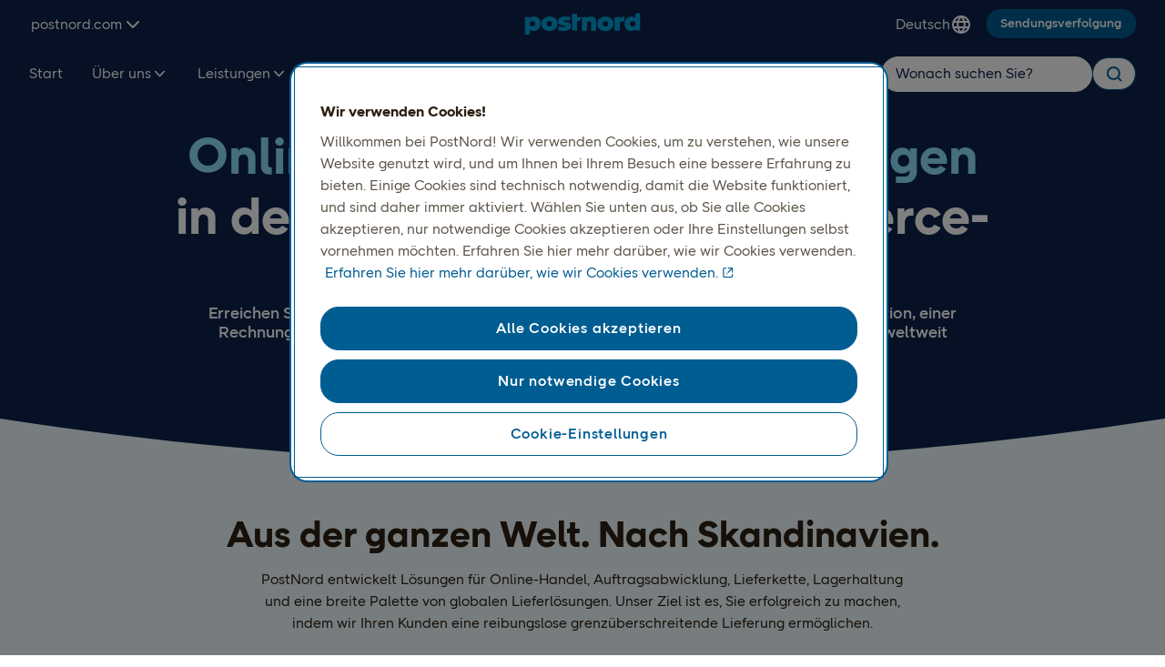

--- FILE ---
content_type: text/html; charset=utf-8
request_url: https://www.postnord.de/
body_size: 36906
content:


<!DOCTYPE html>
<html xml:lang="de" lang="de" data-environment="production">
<head>



    <!-- Google Tag Manager -->
    <script>
        (function (w, d, s, l, i) {
            w[l] = w[l] || []; w[l].push({ 'gtm.start': new Date().getTime(), event: 'gtm.js' });
            var f = d.getElementsByTagName(s)[0], j = d.createElement(s), dl = l != 'dataLayer' ? '&l=' + l : '';
            j.async = true; j.src = 'https://insight.postnord.com/gtm.js?id=' + i + dl; f.parentNode.insertBefore(j, f);
        })(window, document, 'script', 'dataLayer', 'GTM-PHSCCD3');
    </script>
    <script>window.dataLayer = window.dataLayer || [];</script>
    <!-- End Google Tag Manager -->


<meta charset="utf-8" />
<meta name="theme-color" content="#ffffff">
<title>PostNord Deutschland. Die beste Verbindung in die Nordics  | PostNord</title>
<meta name="viewport" content="width=device-width, initial-scale=1.0, maximum-scale=5.0" />
<meta content="PostNord ist Nordeuropas f&#xFC;hrender Kommunikations- und Logistikanbieter. 27,4 Millionen Haushalte und zwei Millionen Unternehmen in den Staaten des Nordens sch&#xE4;tzen unsere Qualit&#xE4;t, Erfahrung und Kundenn&#xE4;he." name="description"></meta>
<meta content="PostNord Deutschland. Die beste Verbindung in die Nordics" property="og:title"></meta>
<meta content="PostNord ist Nordeuropas f&#xFC;hrender Kommunikations- und Logistikanbieter. 27,4 Millionen Haushalte und zwei Millionen Unternehmen in den Staaten des Nordens sch&#xE4;tzen unsere Qualit&#xE4;t, Erfahrung und Kundenn&#xE4;he." property="og:description"></meta>
<meta content="https://www.postnord.de/" property="og:url"></meta>


<meta content="website" property="og:type"></meta>

<meta content="NOINDEX, NOFOLLOW" name="robots"></meta>
<meta content="summary" name="twitter:card"></meta>
<meta content="PostNord Deutschland. Die beste Verbindung in die Nordics" name="twitter:title"></meta>
<meta content="PostNord ist Nordeuropas f&#xFC;hrender Kommunikations- und Logistikanbieter. 27,4 Millionen Haushalte und zwei Millionen Unternehmen in den Staaten des Nordens sch&#xE4;tzen unsere Qualit&#xE4;t, Erfahrung und Kundenn&#xE4;he." name="twitter:description"></meta>


<meta content="global" name="metric:category"></meta>
<meta content="unknown" name="metric:customertype"></meta>

<meta name="pageid" content="69776" />
<link rel="canonical" href="https://www.postnord.de/" />
        <link rel="alternate" href="https://www.postnord.de/" hreflang="de" />

<link rel="apple-touch-icon" sizes="180x180" href="/apple-touch-icon.png">
<link rel="icon" type="image/x-icon" href="/favicon.ico" />
<link rel="icon" type="image/png" sizes="32x32" href="/favicon-32x32.png">
<link rel="icon" type="image/png" sizes="16x16" href="/favicon-16x16.png">
<link rel="icon" type="image/png" sizes="192x192" href="/android-chrome-192x192.png">
<link rel="icon" type="image/png" sizes="512x512" href="/android-chrome-512x512.png">
<meta name="msapplication-TileColor" content="#da532c">
<meta name="theme-color" content="#ffffff">

<link rel="preconnect" href="https://www.googletagmanager.com" />
<link rel="preconnect" href="https://cdn.cookielaw.org/scripttemplates" />
<link rel="preconnect" href="https://postnord.humany.net" />
<link rel="preconnect" href="https://geolocation.onetrust.com" />
<link rel="preconnect" href="https://portal-hosting.humany.net" />
<link rel="preconnect" href="https://hosting.humany.net" />
<link rel="preconnect" href="https://siteimproveanalytics.com" />
<link rel="preconnect" href="https://dl.episerver.net" />
<link rel="preconnect" href="https://cdn.jsdelivr.net" />
<link rel="preconnect" href="https://cdn.cookielaw.org" />
<link rel="preconnect" href="https://js.monitor.azure.com" />
<link rel="preconnect" href="https://cdn.optimizely.com" />
<link rel="preconnect" href="https://dc.services.visualstudio.com" />

    <link rel="preload" href="/dist/critical/PostNordSans-Regular-20260115.woff2" as="font" type="font/woff2" crossorigin="anonymous" />
    <link rel="preload" href="/dist/critical/PostNordSans-Bold-20260115.woff2" as="font" type="font/woff2" crossorigin="anonymous" />
    <link rel="preload" href="/dist/client/clientstyles-20260115.css" as="style" crossorigin="anonymous" />
<link crossorigin="anonymous" href="/dist/client/client-20260115.js" rel="modulepreload" />
<link crossorigin="anonymous" href="/dist/client/preload-helper-20260115.js" rel="modulepreload" />
<link crossorigin="anonymous" href="/dist/client/helpers-20260115.js" rel="modulepreload" />
<link crossorigin="anonymous" href="/dist/client/index-20260115.js" rel="modulepreload" />
<link crossorigin="anonymous" href="/dist/client/entry-client-20260115.js" rel="modulepreload" />
<script defer="true" src="/dist/client/client-20260115.js" type="module"></script>
<script defer="true" src="/dist/client/entry-client-20260115.js" type="module"></script>
    <link rel="stylesheet" href="/dist/client/clientstyles-20260115.css" crossorigin="anonymous" />

    



    <link rel='stylesheet' type='text/css' data-f-resource='EPiServerForms.css' href='/Util/EPiServer.Forms/EPiServerForms.css' />
<script>
!function(T,l,y){var S=T.location,k="script",D="instrumentationKey",C="ingestionendpoint",I="disableExceptionTracking",E="ai.device.",b="toLowerCase",w="crossOrigin",N="POST",e="appInsightsSDK",t=y.name||"appInsights";(y.name||T[e])&&(T[e]=t);var n=T[t]||function(d){var g=!1,f=!1,m={initialize:!0,queue:[],sv:"5",version:2,config:d};function v(e,t){var n={},a="Browser";return n[E+"id"]=a[b](),n[E+"type"]=a,n["ai.operation.name"]=S&&S.pathname||"_unknown_",n["ai.internal.sdkVersion"]="javascript:snippet_"+(m.sv||m.version),{time:function(){var e=new Date;function t(e){var t=""+e;return 1===t.length&&(t="0"+t),t}return e.getUTCFullYear()+"-"+t(1+e.getUTCMonth())+"-"+t(e.getUTCDate())+"T"+t(e.getUTCHours())+":"+t(e.getUTCMinutes())+":"+t(e.getUTCSeconds())+"."+((e.getUTCMilliseconds()/1e3).toFixed(3)+"").slice(2,5)+"Z"}(),iKey:e,name:"Microsoft.ApplicationInsights."+e.replace(/-/g,"")+"."+t,sampleRate:100,tags:n,data:{baseData:{ver:2}}}}var h=d.url||y.src;if(h){function a(e){var t,n,a,i,r,o,s,c,u,p,l;g=!0,m.queue=[],f||(f=!0,t=h,s=function(){var e={},t=d.connectionString;if(t)for(var n=t.split(";"),a=0;a<n.length;a++){var i=n[a].split("=");2===i.length&&(e[i[0][b]()]=i[1])}if(!e[C]){var r=e.endpointsuffix,o=r?e.location:null;e[C]="https://"+(o?o+".":"")+"dc."+(r||"services.visualstudio.com")}return e}(),c=s[D]||d[D]||"",u=s[C],p=u?u+"/v2/track":d.endpointUrl,(l=[]).push((n="SDK LOAD Failure: Failed to load Application Insights SDK script (See stack for details)",a=t,i=p,(o=(r=v(c,"Exception")).data).baseType="ExceptionData",o.baseData.exceptions=[{typeName:"SDKLoadFailed",message:n.replace(/\./g,"-"),hasFullStack:!1,stack:n+"\nSnippet failed to load ["+a+"] -- Telemetry is disabled\nHelp Link: https://go.microsoft.com/fwlink/?linkid=2128109\nHost: "+(S&&S.pathname||"_unknown_")+"\nEndpoint: "+i,parsedStack:[]}],r)),l.push(function(e,t,n,a){var i=v(c,"Message"),r=i.data;r.baseType="MessageData";var o=r.baseData;return o.message='AI (Internal): 99 message:"'+("SDK LOAD Failure: Failed to load Application Insights SDK script (See stack for details) ("+n+")").replace(/\"/g,"")+'"',o.properties={endpoint:a},i}(0,0,t,p)),function(e,t){if(JSON){var n=T.fetch;if(n&&!y.useXhr)n(t,{method:N,body:JSON.stringify(e),mode:"cors"});else if(XMLHttpRequest){var a=new XMLHttpRequest;a.open(N,t),a.setRequestHeader("Content-type","application/json"),a.send(JSON.stringify(e))}}}(l,p))}function i(e,t){f||setTimeout(function(){!t&&m.core||a()},500)}var e=function(){var n=l.createElement(k);n.src=h;var e=y[w];return!e&&""!==e||"undefined"==n[w]||(n[w]=e),n.onload=i,n.onerror=a,n.onreadystatechange=function(e,t){"loaded"!==n.readyState&&"complete"!==n.readyState||i(0,t)},n}();y.ld<0?l.getElementsByTagName("head")[0].appendChild(e):setTimeout(function(){l.getElementsByTagName(k)[0].parentNode.appendChild(e)},y.ld||0)}try{m.cookie=l.cookie}catch(p){}function t(e){for(;e.length;)!function(t){m[t]=function(){var e=arguments;g||m.queue.push(function(){m[t].apply(m,e)})}}(e.pop())}var n="track",r="TrackPage",o="TrackEvent";t([n+"Event",n+"PageView",n+"Exception",n+"Trace",n+"DependencyData",n+"Metric",n+"PageViewPerformance","start"+r,"stop"+r,"start"+o,"stop"+o,"addTelemetryInitializer","setAuthenticatedUserContext","clearAuthenticatedUserContext","flush"]),m.SeverityLevel={Verbose:0,Information:1,Warning:2,Error:3,Critical:4};var s=(d.extensionConfig||{}).ApplicationInsightsAnalytics||{};if(!0!==d[I]&&!0!==s[I]){var c="onerror";t(["_"+c]);var u=T[c];T[c]=function(e,t,n,a,i){var r=u&&u(e,t,n,a,i);return!0!==r&&m["_"+c]({message:e,url:t,lineNumber:n,columnNumber:a,error:i}),r},d.autoExceptionInstrumented=!0}return m}(y.cfg);function a(){y.onInit&&y.onInit(n)}(T[t]=n).queue&&0===n.queue.length?(n.queue.push(a),n.trackPageView({})):a()}(window,document,{src: "https://js.monitor.azure.com/scripts/b/ai.2.gbl.min.js", crossOrigin: "anonymous", cfg: { instrumentationKey:'0f8096ea-ecbd-427c-b3f6-9c27f7eab27c', disableCookiesUsage: false }});
</script>
<script>
var epi = epi||{}; epi.EPiServer = epi.EPiServer||{}; epi.EPiServer.Forms = epi.EPiServer.Forms||{};
                    epi.EPiServer.Forms.InjectFormOwnJQuery = true;epi.EPiServer.Forms.OriginalJQuery = typeof jQuery !== 'undefined' ? jQuery : undefined;
</script>



    


    

    <style>
@charset "UTF-8";.hide,.disruption-banner__message.hidden{display:none}.visually-hidden{clip:rect(0 0 0 0);clip-path:inset(50%);height:1px;overflow:hidden;position:absolute;white-space:nowrap;width:1px}.sr-only{position:absolute;width:1px;height:1px;padding:0;margin:-1px;overflow:hidden;clip:rect(0,0,0,0);white-space:nowrap;border:0}pn-modal[open=false]{display:none}[data-startpagehero-layout=smaller] .startpage-hero-image img{max-height:300px}pn-marketweb-siteheader pn-button-dropdown:not(.hydrated){display:none}header{min-height:51px}@media screen and (min-width: 768px){header{min-height:109px}}:root{--blue: #007bff;--indigo: #6610f2;--purple: #6f42c1;--pink: #e83e8c;--red: #dc3545;--orange: #fd7e14;--yellow: #ffc107;--green: #28a745;--teal: #20c997;--cyan: #17a2b8;--white: #FFFFFF;--gray: #6c757d;--gray-dark: #343a40;--primary: #007bff;--secondary: #6c757d;--success: #28a745;--info: #17a2b8;--warning: #ffc107;--danger: #dc3545;--light: #f8f9fa;--dark: #343a40;--black: #000000;--gray-darkest: #2D2013;--gray-dark: #5E554A;--gray-default: #969087;--gray-medium: #969087;--gray-light: #D3CECB;--gray-lightest: #F3F2F2;--gray-25: #F9F8F8;--blue-default: #00A0D6;--blue-darkest: #0D234B;--blue-dark: #005D92;--blue-light: #8EDDF9;--blue-lightest: #e0f8ff;--blue-25: #EFFBFF;--coral-default: #F06365;--coral-darkest: #500715;--coral-dark: #9B1C2E;--coral-light: #FBC2C1;--coral-lightest: #FDEFEE;--coral-25: #FEF7F6;--orange-default: #F89142;--orange-darkest: #4F1600;--orange-dark: #99290A;--orange-light: #FFC8A3;--orange-lightest: #FFF1E3;--orange-25: #FFF8F1;--green-default: #5EC584;--green-darkest: #002F24;--green-dark: #005E41;--green-light: #ABE3BB;--green-lightest: #DCF6E7;--green-25: #EDFBF3;--breakpoint-xxs: 0;--breakpoint-xs: 321px;--breakpoint-sm: 576px;--breakpoint-md: 768px;--breakpoint-lg: 992px;--breakpoint-xl: 1200px;--breakpoint-xxl: 1640px;--breakpoint-fhd: 1920px;--font-family-sans-serif: PostNord Sans;--font-family-monospace: SFMono-Regular, Menlo, Monaco, Consolas, "Liberation Mono", "Courier New", monospace}*,*:before,*:after{box-sizing:border-box}html{font-family:sans-serif;line-height:1.15;-webkit-text-size-adjust:100%;-webkit-tap-highlight-color:rgba(0,0,0,0)}article,aside,figcaption,figure,footer,header,hgroup,main,nav,section{display:block}body{margin:0;font-family:PostNord Sans;font-size:1.6rem;font-weight:400;line-height:1.5;color:#1e1e1e;text-align:left;background-color:#fff;overflow-x:hidden}[tabindex="-1"]:focus:not(:focus-visible){outline:0!important}hr{box-sizing:content-box;height:0;overflow:visible}h1,h2,h3,h4,h5,h6{margin-top:0;margin-bottom:.5rem}p{margin-top:0;margin-bottom:1rem}abbr[title],abbr[data-original-title]{text-decoration:underline;-webkit-text-decoration:underline dotted;text-decoration:underline dotted;cursor:help;border-bottom:0;-webkit-text-decoration-skip-ink:none;text-decoration-skip-ink:none}address{margin-bottom:1rem;font-style:normal;line-height:inherit}ol,ul,dl{margin-top:0;margin-bottom:1rem}ol ol,ul ul,ol ul,ul ol{margin-bottom:0}dt{font-weight:700}dd{margin-bottom:.5rem;margin-left:0}blockquote{margin:0 0 1rem}b,strong{font-weight:700}small{font-size:80%}sub,sup{position:relative;font-size:75%;line-height:0;vertical-align:baseline}sub{bottom:-.25em}sup{top:-.5em}a{color:#005d92;text-decoration:none;background-color:transparent}a:hover{color:#002c46;text-decoration:underline}a:not([href]):not([class]){color:inherit;text-decoration:none}a:not([href]):not([class]):hover{color:inherit;text-decoration:none}pre,code,kbd,samp{font-family:SFMono-Regular,Menlo,Monaco,Consolas,Liberation Mono,Courier New,monospace;font-size:1em}pre{margin-top:0;margin-bottom:1rem;overflow:auto;-ms-overflow-style:scrollbar}figure{margin:0 0 1rem}img{vertical-align:middle;border-style:none}svg{overflow:hidden;vertical-align:middle}table{border-collapse:collapse}caption{padding-top:.75rem;padding-bottom:.75rem;color:#6c757d;text-align:left;caption-side:bottom}th{text-align:inherit;text-align:-webkit-match-parent}label{display:inline-block;margin-bottom:.5rem}button{border-radius:0}button:focus:not(:focus-visible){outline:0}input,button,select,optgroup,textarea{margin:0;font-family:inherit;font-size:inherit;line-height:inherit}button,input{overflow:visible}button,select{text-transform:none}[role=button]{cursor:pointer}select{word-wrap:normal}button,[type=button],[type=reset],[type=submit]{-webkit-appearance:button}button:not(:disabled),[type=button]:not(:disabled),[type=reset]:not(:disabled),[type=submit]:not(:disabled){cursor:pointer}button::-moz-focus-inner,[type=button]::-moz-focus-inner,[type=reset]::-moz-focus-inner,[type=submit]::-moz-focus-inner{padding:0;border-style:none}input[type=radio],input[type=checkbox]{box-sizing:border-box;padding:0}textarea{overflow:auto;resize:vertical}fieldset{min-width:0;padding:0;margin:0;border:0}legend{display:block;width:100%;max-width:100%;padding:0;margin-bottom:.5rem;font-size:1.5rem;line-height:inherit;color:inherit;white-space:normal}progress{vertical-align:baseline}[type=number]::-webkit-inner-spin-button,[type=number]::-webkit-outer-spin-button{height:auto}[type=search]{outline-offset:-2px;-webkit-appearance:none}[type=search]::-webkit-search-decoration{-webkit-appearance:none}::-webkit-file-upload-button{font:inherit;-webkit-appearance:button}output{display:inline-block}summary{display:list-item;cursor:pointer}template{display:none}.container,.container-fluid,.container-xxl,.container-xl,.container-lg,.container-md,.container-sm{width:100%;padding-right:15px;padding-left:15px;margin-right:auto;margin-left:auto}@media (min-width: 576px){.container-sm,.container-xs,.container{max-width:540px}}@media (min-width: 768px){.container-md,.container-sm,.container-xs,.container{max-width:720px}}@media (min-width: 992px){.container-lg,.container-md,.container-sm,.container-xs,.container{max-width:960px}}@media (min-width: 1200px){.container-xl,.container-lg,.container-md,.container-sm,.container-xs,.container{max-width:1140px}}@media (min-width: 1640px){.container-xxl,.container-xl,.container-lg,.container-md,.container-sm,.container-xs,.container{max-width:1440px}}.row{display:flex;flex-wrap:wrap;margin-right:-15px;margin-left:-15px}.no-gutters{margin-right:0;margin-left:0}.no-gutters>.col,.no-gutters>[class*=col-]{padding-right:0;padding-left:0}.col-fhd,.col-fhd-auto,.col-fhd-12,.col-fhd-11,.col-fhd-10,.col-fhd-9,.col-fhd-8,.col-fhd-7,.col-fhd-6,.col-fhd-5,.col-fhd-4,.col-fhd-3,.col-fhd-2,.col-fhd-1,.col-xxl,.col-xxl-auto,.col-xxl-12,.col-xxl-11,.col-xxl-10,.col-xxl-9,.col-xxl-8,.col-xxl-7,.col-xxl-6,.col-xxl-5,.col-xxl-4,.col-xxl-3,.col-xxl-2,.col-xxl-1,.col-xl,.col-xl-auto,.col-xl-12,.col-xl-11,.col-xl-10,.col-xl-9,.col-xl-8,.col-xl-7,.col-xl-6,.col-xl-5,.col-xl-4,.col-xl-3,.col-xl-2,.col-xl-1,.col-lg,.col-lg-auto,.col-lg-12,.col-lg-11,.col-lg-10,.col-lg-9,.col-lg-8,.col-lg-7,.col-lg-6,.col-lg-5,.col-lg-4,.col-lg-3,.col-lg-2,.col-lg-1,.col-md,.col-md-auto,.col-md-12,.col-md-11,.col-md-10,.col-md-9,.col-md-8,.col-md-7,.col-md-6,.col-md-5,.col-md-4,.col-md-3,.col-md-2,.col-md-1,.col-sm,.col-sm-auto,.col-sm-12,.col-sm-11,.col-sm-10,.col-sm-9,.col-sm-8,.col-sm-7,.col-sm-6,.col-sm-5,.col-sm-4,.col-sm-3,.col-sm-2,.col-sm-1,.col-xs,.col-xs-auto,.col-xs-12,.col-xs-11,.col-xs-10,.col-xs-9,.col-xs-8,.col-xs-7,.col-xs-6,.col-xs-5,.col-xs-4,.col-xs-3,.col-xs-2,.col-xs-1,.col,.col-auto,.col-12,.col-11,.col-10,.col-9,.col-8,.col-7,.col-6,.col-5,.col-4,.col-3,.col-2,.col-1{position:relative;width:100%;padding-right:15px;padding-left:15px}.col{flex-basis:0;flex-grow:1;max-width:100%}.row-cols-1>*{flex:0 0 100%;max-width:100%}.row-cols-2>*{flex:0 0 50%;max-width:50%}.row-cols-3>*{flex:0 0 33.3333333333%;max-width:33.3333333333%}.row-cols-4>*{flex:0 0 25%;max-width:25%}.row-cols-5>*{flex:0 0 20%;max-width:20%}.row-cols-6>*{flex:0 0 16.6666666667%;max-width:16.6666666667%}.col-auto{flex:0 0 auto;width:auto;max-width:100%}.col-1{flex:0 0 8.33333333%;max-width:8.33333333%}.col-2{flex:0 0 16.66666667%;max-width:16.66666667%}.col-3{flex:0 0 25%;max-width:25%}.col-4{flex:0 0 33.33333333%;max-width:33.33333333%}.col-5{flex:0 0 41.66666667%;max-width:41.66666667%}.col-6{flex:0 0 50%;max-width:50%}.col-7{flex:0 0 58.33333333%;max-width:58.33333333%}.col-8{flex:0 0 66.66666667%;max-width:66.66666667%}.col-9{flex:0 0 75%;max-width:75%}.col-10{flex:0 0 83.33333333%;max-width:83.33333333%}.col-11{flex:0 0 91.66666667%;max-width:91.66666667%}.col-12{flex:0 0 100%;max-width:100%}.order-first{order:-1}.order-last{order:13}.order-0{order:0}.order-1{order:1}.order-2{order:2}.order-3{order:3}.order-4{order:4}.order-5{order:5}.order-6{order:6}.order-7{order:7}.order-8{order:8}.order-9{order:9}.order-10{order:10}.order-11{order:11}.order-12{order:12}.offset-1{margin-left:8.33333333%}.offset-2{margin-left:16.66666667%}.offset-3{margin-left:25%}.offset-4{margin-left:33.33333333%}.offset-5{margin-left:41.66666667%}.offset-6{margin-left:50%}.offset-7{margin-left:58.33333333%}.offset-8{margin-left:66.66666667%}.offset-9{margin-left:75%}.offset-10{margin-left:83.33333333%}.offset-11{margin-left:91.66666667%}@media (min-width: 321px){.col-xs{flex-basis:0;flex-grow:1;max-width:100%}.row-cols-xs-1>*{flex:0 0 100%;max-width:100%}.row-cols-xs-2>*{flex:0 0 50%;max-width:50%}.row-cols-xs-3>*{flex:0 0 33.3333333333%;max-width:33.3333333333%}.row-cols-xs-4>*{flex:0 0 25%;max-width:25%}.row-cols-xs-5>*{flex:0 0 20%;max-width:20%}.row-cols-xs-6>*{flex:0 0 16.6666666667%;max-width:16.6666666667%}.col-xs-auto{flex:0 0 auto;width:auto;max-width:100%}.col-xs-1{flex:0 0 8.33333333%;max-width:8.33333333%}.col-xs-2{flex:0 0 16.66666667%;max-width:16.66666667%}.col-xs-3{flex:0 0 25%;max-width:25%}.col-xs-4{flex:0 0 33.33333333%;max-width:33.33333333%}.col-xs-5{flex:0 0 41.66666667%;max-width:41.66666667%}.col-xs-6{flex:0 0 50%;max-width:50%}.col-xs-7{flex:0 0 58.33333333%;max-width:58.33333333%}.col-xs-8{flex:0 0 66.66666667%;max-width:66.66666667%}.col-xs-9{flex:0 0 75%;max-width:75%}.col-xs-10{flex:0 0 83.33333333%;max-width:83.33333333%}.col-xs-11{flex:0 0 91.66666667%;max-width:91.66666667%}.col-xs-12{flex:0 0 100%;max-width:100%}.order-xs-first{order:-1}.order-xs-last{order:13}.order-xs-0{order:0}.order-xs-1{order:1}.order-xs-2{order:2}.order-xs-3{order:3}.order-xs-4{order:4}.order-xs-5{order:5}.order-xs-6{order:6}.order-xs-7{order:7}.order-xs-8{order:8}.order-xs-9{order:9}.order-xs-10{order:10}.order-xs-11{order:11}.order-xs-12{order:12}.offset-xs-0{margin-left:0}.offset-xs-1{margin-left:8.33333333%}.offset-xs-2{margin-left:16.66666667%}.offset-xs-3{margin-left:25%}.offset-xs-4{margin-left:33.33333333%}.offset-xs-5{margin-left:41.66666667%}.offset-xs-6{margin-left:50%}.offset-xs-7{margin-left:58.33333333%}.offset-xs-8{margin-left:66.66666667%}.offset-xs-9{margin-left:75%}.offset-xs-10{margin-left:83.33333333%}.offset-xs-11{margin-left:91.66666667%}}@media (min-width: 576px){.col-sm{flex-basis:0;flex-grow:1;max-width:100%}.row-cols-sm-1>*{flex:0 0 100%;max-width:100%}.row-cols-sm-2>*{flex:0 0 50%;max-width:50%}.row-cols-sm-3>*{flex:0 0 33.3333333333%;max-width:33.3333333333%}.row-cols-sm-4>*{flex:0 0 25%;max-width:25%}.row-cols-sm-5>*{flex:0 0 20%;max-width:20%}.row-cols-sm-6>*{flex:0 0 16.6666666667%;max-width:16.6666666667%}.col-sm-auto{flex:0 0 auto;width:auto;max-width:100%}.col-sm-1{flex:0 0 8.33333333%;max-width:8.33333333%}.col-sm-2{flex:0 0 16.66666667%;max-width:16.66666667%}.col-sm-3{flex:0 0 25%;max-width:25%}.col-sm-4{flex:0 0 33.33333333%;max-width:33.33333333%}.col-sm-5{flex:0 0 41.66666667%;max-width:41.66666667%}.col-sm-6{flex:0 0 50%;max-width:50%}.col-sm-7{flex:0 0 58.33333333%;max-width:58.33333333%}.col-sm-8{flex:0 0 66.66666667%;max-width:66.66666667%}.col-sm-9{flex:0 0 75%;max-width:75%}.col-sm-10{flex:0 0 83.33333333%;max-width:83.33333333%}.col-sm-11{flex:0 0 91.66666667%;max-width:91.66666667%}.col-sm-12{flex:0 0 100%;max-width:100%}.order-sm-first{order:-1}.order-sm-last{order:13}.order-sm-0{order:0}.order-sm-1{order:1}.order-sm-2{order:2}.order-sm-3{order:3}.order-sm-4{order:4}.order-sm-5{order:5}.order-sm-6{order:6}.order-sm-7{order:7}.order-sm-8{order:8}.order-sm-9{order:9}.order-sm-10{order:10}.order-sm-11{order:11}.order-sm-12{order:12}.offset-sm-0{margin-left:0}.offset-sm-1{margin-left:8.33333333%}.offset-sm-2{margin-left:16.66666667%}.offset-sm-3{margin-left:25%}.offset-sm-4{margin-left:33.33333333%}.offset-sm-5{margin-left:41.66666667%}.offset-sm-6{margin-left:50%}.offset-sm-7{margin-left:58.33333333%}.offset-sm-8{margin-left:66.66666667%}.offset-sm-9{margin-left:75%}.offset-sm-10{margin-left:83.33333333%}.offset-sm-11{margin-left:91.66666667%}}@media (min-width: 768px){.col-md{flex-basis:0;flex-grow:1;max-width:100%}.row-cols-md-1>*{flex:0 0 100%;max-width:100%}.row-cols-md-2>*{flex:0 0 50%;max-width:50%}.row-cols-md-3>*{flex:0 0 33.3333333333%;max-width:33.3333333333%}.row-cols-md-4>*{flex:0 0 25%;max-width:25%}.row-cols-md-5>*{flex:0 0 20%;max-width:20%}.row-cols-md-6>*{flex:0 0 16.6666666667%;max-width:16.6666666667%}.col-md-auto{flex:0 0 auto;width:auto;max-width:100%}.col-md-1{flex:0 0 8.33333333%;max-width:8.33333333%}.col-md-2{flex:0 0 16.66666667%;max-width:16.66666667%}.col-md-3{flex:0 0 25%;max-width:25%}.col-md-4{flex:0 0 33.33333333%;max-width:33.33333333%}.col-md-5{flex:0 0 41.66666667%;max-width:41.66666667%}.col-md-6{flex:0 0 50%;max-width:50%}.col-md-7{flex:0 0 58.33333333%;max-width:58.33333333%}.col-md-8{flex:0 0 66.66666667%;max-width:66.66666667%}.col-md-9{flex:0 0 75%;max-width:75%}.col-md-10{flex:0 0 83.33333333%;max-width:83.33333333%}.col-md-11{flex:0 0 91.66666667%;max-width:91.66666667%}.col-md-12{flex:0 0 100%;max-width:100%}.order-md-first{order:-1}.order-md-last{order:13}.order-md-0{order:0}.order-md-1{order:1}.order-md-2{order:2}.order-md-3{order:3}.order-md-4{order:4}.order-md-5{order:5}.order-md-6{order:6}.order-md-7{order:7}.order-md-8{order:8}.order-md-9{order:9}.order-md-10{order:10}.order-md-11{order:11}.order-md-12{order:12}.offset-md-0{margin-left:0}.offset-md-1{margin-left:8.33333333%}.offset-md-2{margin-left:16.66666667%}.offset-md-3{margin-left:25%}.offset-md-4{margin-left:33.33333333%}.offset-md-5{margin-left:41.66666667%}.offset-md-6{margin-left:50%}.offset-md-7{margin-left:58.33333333%}.offset-md-8{margin-left:66.66666667%}.offset-md-9{margin-left:75%}.offset-md-10{margin-left:83.33333333%}.offset-md-11{margin-left:91.66666667%}}@media (min-width: 992px){.col-lg{flex-basis:0;flex-grow:1;max-width:100%}.row-cols-lg-1>*{flex:0 0 100%;max-width:100%}.row-cols-lg-2>*{flex:0 0 50%;max-width:50%}.row-cols-lg-3>*{flex:0 0 33.3333333333%;max-width:33.3333333333%}.row-cols-lg-4>*{flex:0 0 25%;max-width:25%}.row-cols-lg-5>*{flex:0 0 20%;max-width:20%}.row-cols-lg-6>*{flex:0 0 16.6666666667%;max-width:16.6666666667%}.col-lg-auto{flex:0 0 auto;width:auto;max-width:100%}.col-lg-1{flex:0 0 8.33333333%;max-width:8.33333333%}.col-lg-2{flex:0 0 16.66666667%;max-width:16.66666667%}.col-lg-3{flex:0 0 25%;max-width:25%}.col-lg-4{flex:0 0 33.33333333%;max-width:33.33333333%}.col-lg-5{flex:0 0 41.66666667%;max-width:41.66666667%}.col-lg-6{flex:0 0 50%;max-width:50%}.col-lg-7{flex:0 0 58.33333333%;max-width:58.33333333%}.col-lg-8{flex:0 0 66.66666667%;max-width:66.66666667%}.col-lg-9{flex:0 0 75%;max-width:75%}.col-lg-10{flex:0 0 83.33333333%;max-width:83.33333333%}.col-lg-11{flex:0 0 91.66666667%;max-width:91.66666667%}.col-lg-12{flex:0 0 100%;max-width:100%}.order-lg-first{order:-1}.order-lg-last{order:13}.order-lg-0{order:0}.order-lg-1{order:1}.order-lg-2{order:2}.order-lg-3{order:3}.order-lg-4{order:4}.order-lg-5{order:5}.order-lg-6{order:6}.order-lg-7{order:7}.order-lg-8{order:8}.order-lg-9{order:9}.order-lg-10{order:10}.order-lg-11{order:11}.order-lg-12{order:12}.offset-lg-0{margin-left:0}.offset-lg-1{margin-left:8.33333333%}.offset-lg-2{margin-left:16.66666667%}.offset-lg-3{margin-left:25%}.offset-lg-4{margin-left:33.33333333%}.offset-lg-5{margin-left:41.66666667%}.offset-lg-6{margin-left:50%}.offset-lg-7{margin-left:58.33333333%}.offset-lg-8{margin-left:66.66666667%}.offset-lg-9{margin-left:75%}.offset-lg-10{margin-left:83.33333333%}.offset-lg-11{margin-left:91.66666667%}}@media (min-width: 1200px){.col-xl{flex-basis:0;flex-grow:1;max-width:100%}.row-cols-xl-1>*{flex:0 0 100%;max-width:100%}.row-cols-xl-2>*{flex:0 0 50%;max-width:50%}.row-cols-xl-3>*{flex:0 0 33.3333333333%;max-width:33.3333333333%}.row-cols-xl-4>*{flex:0 0 25%;max-width:25%}.row-cols-xl-5>*{flex:0 0 20%;max-width:20%}.row-cols-xl-6>*{flex:0 0 16.6666666667%;max-width:16.6666666667%}.col-xl-auto{flex:0 0 auto;width:auto;max-width:100%}.col-xl-1{flex:0 0 8.33333333%;max-width:8.33333333%}.col-xl-2{flex:0 0 16.66666667%;max-width:16.66666667%}.col-xl-3{flex:0 0 25%;max-width:25%}.col-xl-4{flex:0 0 33.33333333%;max-width:33.33333333%}.col-xl-5{flex:0 0 41.66666667%;max-width:41.66666667%}.col-xl-6{flex:0 0 50%;max-width:50%}.col-xl-7{flex:0 0 58.33333333%;max-width:58.33333333%}.col-xl-8{flex:0 0 66.66666667%;max-width:66.66666667%}.col-xl-9{flex:0 0 75%;max-width:75%}.col-xl-10{flex:0 0 83.33333333%;max-width:83.33333333%}.col-xl-11{flex:0 0 91.66666667%;max-width:91.66666667%}.col-xl-12{flex:0 0 100%;max-width:100%}.order-xl-first{order:-1}.order-xl-last{order:13}.order-xl-0{order:0}.order-xl-1{order:1}.order-xl-2{order:2}.order-xl-3{order:3}.order-xl-4{order:4}.order-xl-5{order:5}.order-xl-6{order:6}.order-xl-7{order:7}.order-xl-8{order:8}.order-xl-9{order:9}.order-xl-10{order:10}.order-xl-11{order:11}.order-xl-12{order:12}.offset-xl-0{margin-left:0}.offset-xl-1{margin-left:8.33333333%}.offset-xl-2{margin-left:16.66666667%}.offset-xl-3{margin-left:25%}.offset-xl-4{margin-left:33.33333333%}.offset-xl-5{margin-left:41.66666667%}.offset-xl-6{margin-left:50%}.offset-xl-7{margin-left:58.33333333%}.offset-xl-8{margin-left:66.66666667%}.offset-xl-9{margin-left:75%}.offset-xl-10{margin-left:83.33333333%}.offset-xl-11{margin-left:91.66666667%}}@media (min-width: 1640px){.col-xxl{flex-basis:0;flex-grow:1;max-width:100%}.row-cols-xxl-1>*{flex:0 0 100%;max-width:100%}.row-cols-xxl-2>*{flex:0 0 50%;max-width:50%}.row-cols-xxl-3>*{flex:0 0 33.3333333333%;max-width:33.3333333333%}.row-cols-xxl-4>*{flex:0 0 25%;max-width:25%}.row-cols-xxl-5>*{flex:0 0 20%;max-width:20%}.row-cols-xxl-6>*{flex:0 0 16.6666666667%;max-width:16.6666666667%}.col-xxl-auto{flex:0 0 auto;width:auto;max-width:100%}.col-xxl-1{flex:0 0 8.33333333%;max-width:8.33333333%}.col-xxl-2{flex:0 0 16.66666667%;max-width:16.66666667%}.col-xxl-3{flex:0 0 25%;max-width:25%}.col-xxl-4{flex:0 0 33.33333333%;max-width:33.33333333%}.col-xxl-5{flex:0 0 41.66666667%;max-width:41.66666667%}.col-xxl-6{flex:0 0 50%;max-width:50%}.col-xxl-7{flex:0 0 58.33333333%;max-width:58.33333333%}.col-xxl-8{flex:0 0 66.66666667%;max-width:66.66666667%}.col-xxl-9{flex:0 0 75%;max-width:75%}.col-xxl-10{flex:0 0 83.33333333%;max-width:83.33333333%}.col-xxl-11{flex:0 0 91.66666667%;max-width:91.66666667%}.col-xxl-12{flex:0 0 100%;max-width:100%}.order-xxl-first{order:-1}.order-xxl-last{order:13}.order-xxl-0{order:0}.order-xxl-1{order:1}.order-xxl-2{order:2}.order-xxl-3{order:3}.order-xxl-4{order:4}.order-xxl-5{order:5}.order-xxl-6{order:6}.order-xxl-7{order:7}.order-xxl-8{order:8}.order-xxl-9{order:9}.order-xxl-10{order:10}.order-xxl-11{order:11}.order-xxl-12{order:12}.offset-xxl-0{margin-left:0}.offset-xxl-1{margin-left:8.33333333%}.offset-xxl-2{margin-left:16.66666667%}.offset-xxl-3{margin-left:25%}.offset-xxl-4{margin-left:33.33333333%}.offset-xxl-5{margin-left:41.66666667%}.offset-xxl-6{margin-left:50%}.offset-xxl-7{margin-left:58.33333333%}.offset-xxl-8{margin-left:66.66666667%}.offset-xxl-9{margin-left:75%}.offset-xxl-10{margin-left:83.33333333%}.offset-xxl-11{margin-left:91.66666667%}}@media (min-width: 1920px){.col-fhd{flex-basis:0;flex-grow:1;max-width:100%}.row-cols-fhd-1>*{flex:0 0 100%;max-width:100%}.row-cols-fhd-2>*{flex:0 0 50%;max-width:50%}.row-cols-fhd-3>*{flex:0 0 33.3333333333%;max-width:33.3333333333%}.row-cols-fhd-4>*{flex:0 0 25%;max-width:25%}.row-cols-fhd-5>*{flex:0 0 20%;max-width:20%}.row-cols-fhd-6>*{flex:0 0 16.6666666667%;max-width:16.6666666667%}.col-fhd-auto{flex:0 0 auto;width:auto;max-width:100%}.col-fhd-1{flex:0 0 8.33333333%;max-width:8.33333333%}.col-fhd-2{flex:0 0 16.66666667%;max-width:16.66666667%}.col-fhd-3{flex:0 0 25%;max-width:25%}.col-fhd-4{flex:0 0 33.33333333%;max-width:33.33333333%}.col-fhd-5{flex:0 0 41.66666667%;max-width:41.66666667%}.col-fhd-6{flex:0 0 50%;max-width:50%}.col-fhd-7{flex:0 0 58.33333333%;max-width:58.33333333%}.col-fhd-8{flex:0 0 66.66666667%;max-width:66.66666667%}.col-fhd-9{flex:0 0 75%;max-width:75%}.col-fhd-10{flex:0 0 83.33333333%;max-width:83.33333333%}.col-fhd-11{flex:0 0 91.66666667%;max-width:91.66666667%}.col-fhd-12{flex:0 0 100%;max-width:100%}.order-fhd-first{order:-1}.order-fhd-last{order:13}.order-fhd-0{order:0}.order-fhd-1{order:1}.order-fhd-2{order:2}.order-fhd-3{order:3}.order-fhd-4{order:4}.order-fhd-5{order:5}.order-fhd-6{order:6}.order-fhd-7{order:7}.order-fhd-8{order:8}.order-fhd-9{order:9}.order-fhd-10{order:10}.order-fhd-11{order:11}.order-fhd-12{order:12}.offset-fhd-0{margin-left:0}.offset-fhd-1{margin-left:8.33333333%}.offset-fhd-2{margin-left:16.66666667%}.offset-fhd-3{margin-left:25%}.offset-fhd-4{margin-left:33.33333333%}.offset-fhd-5{margin-left:41.66666667%}.offset-fhd-6{margin-left:50%}.offset-fhd-7{margin-left:58.33333333%}.offset-fhd-8{margin-left:66.66666667%}.offset-fhd-9{margin-left:75%}.offset-fhd-10{margin-left:83.33333333%}.offset-fhd-11{margin-left:91.66666667%}}h1,h2,h3,h4,h5,h6,.h1,.h2,.h3,.h4,.h5,.h6{margin-bottom:.5rem;font-weight:700;line-height:1.2}h1,.h1{font-size:4rem}.lead{font-size:2rem;font-weight:300}.display-1{font-size:6rem;font-weight:300;line-height:1.2}.display-2{font-size:5.5rem;font-weight:300;line-height:1.2}.display-3{font-size:4.5rem;font-weight:300;line-height:1.2}.display-4{font-size:3.5rem;font-weight:300;line-height:1.2}hr{margin-top:1rem;margin-bottom:1rem;border:0;border-top:1px solid rgba(0,0,0,.1)}small,.small{font-size:.875em;font-weight:400}mark,.mark{padding:.2em;background-color:#fcf8e3}.list-unstyled,.list-inline{padding-left:0;list-style:none}.list-inline-item{display:inline-block}.list-inline-item:not(:last-child){margin-right:.5rem}.initialism{font-size:90%;text-transform:uppercase}.blockquote{margin-bottom:1rem;font-size:2rem}.blockquote-footer{display:block;font-size:.875em;color:#6c757d}.blockquote-footer:before{content:"— "}html{font-size:62.5%;scroll-behavior:smooth}a{text-decoration:underline}.result-item__link,.btn,.secondary-link,.popular-link__link{text-decoration:none}.tagline{font-size:1.2rem;display:block;margin-bottom:1.6rem}.creative-heading{margin-bottom:3.2rem}@media screen and (max-width: 575.98px) and (max-height: 559px){.creative-heading{font-size:4.8rem}}@media (max-width: 320.98px){.creative-heading{font-size:4.8rem}}@media (max-width: 575.98px){.creative-heading.long-text{font-size:4rem}}@media screen and (max-width: 575.98px) and (max-height: 559px){.creative-heading.long-text{font-size:3.6rem}}@media (max-width: 575.98px) and (max-width: 320.98px){.creative-heading.long-text{font-size:3.2rem}}.blue-heading{color:#00a0d6}h1,.h1{font-size:4.8rem}h2,.h2{font-size:3.2rem}h3,.h3{font-size:2.4rem}h4,.h4{font-size:2rem}h5,.h5,h6,.h6{font-size:1.6rem}.preamble{font-size:2rem;line-height:1.5;margin-bottom:3.2rem}.preamble p{font-size:2rem;line-height:1.5}[data-site-theme=tpl] h2,[data-site-theme=tpl] .cardblock-heading{font-size:4.2rem;margin-bottom:1.6rem}@media (max-width: 767.98px){[data-site-theme=tpl] h1,[data-site-theme=tpl] h2,[data-site-theme=tpl] h3,[data-site-theme=tpl] h4,[data-site-theme=tpl] h5,[data-site-theme=tpl] h6,[data-site-theme=tpl] p,[data-site-theme=tpl] a,[data-site-theme=tpl] div{text-align:left}[data-site-theme=tpl] h2,[data-site-theme=tpl] .cardblock-heading{font-size:3.2rem;margin-bottom:.8rem}}[data-site-theme=tpl] .onethirdwidth .cardblock-heading,[data-site-theme=tpl] .onequarterwidth .cardblock-heading{font-size:2.4rem}@font-face{font-family:PostNord Sans;src:url(/dist/critical/PostNordSans-Bold-20260115.woff2) format("woff2"),url(/dist/critical/PostNordSans-Bold-20260115.woff) format("woff"),url(/dist/critical/PostNordSans-Bold-20260115.otf) format("opentype");font-weight:700;font-display:swap}@font-face{font-family:PostNord Sans;src:url(/dist/critical/PostNordSans-BoldItalic-20260115.woff2) format("woff2"),url(/dist/critical/PostNordSans-BoldItalic-20260115.woff) format("woff"),url(/dist/critical/PostNordSans-BoldItalic-20260115.otf) format("opentype");font-weight:700;font-style:italic;font-display:swap}@font-face{font-family:PostNord Sans;src:url(/dist/critical/PostNordSans-Light-20260115.woff2) format("woff2"),url(/dist/critical/PostNordSans-Light-20260115.woff) format("woff"),url(/dist/critical/PostNordSans-Light-20260115.otf) format("opentype");font-weight:lighter;font-display:swap}@font-face{font-family:PostNord Sans;src:url(/dist/critical/PostNordSans-LightItalic-20260115.woff2) format("woff2"),url(/dist/critical/PostNordSans-LightItalic-20260115.woff) format("woff"),url(/dist/critical/PostNordSans-LightItalic-20260115.otf) format("opentype");font-weight:lighter;font-style:italic;font-display:swap}@font-face{font-family:PostNord Sans;src:url(/dist/critical/PostNordSans-Regular-20260115.woff2) format("woff2"),url(/dist/critical/PostNordSans-Regular-20260115.woff) format("woff"),url(/dist/critical/PostNordSans-Regular-20260115.otf) format("opentype");font-weight:400;font-display:swap}@font-face{font-family:PostNord Sans;src:url(/dist/critical/PostNordSans-RegularItalic-20260115.woff2) format("woff2"),url(/dist/critical/PostNordSans-RegularItalic-20260115.woff) format("woff"),url(/dist/critical/PostNordSans-RegularItalic-20260115.otf) format("opentype");font-weight:400;font-style:italic;font-display:swap}@font-face{font-family:PostNord Sans;src:url(/dist/critical/PostNordSans-Medium-20260115.woff2) format("woff2"),url(/dist/critical/PostNordSans-Medium-20260115.woff) format("woff"),url(/dist/critical/PostNordSans-Medium-20260115.otf) format("opentype");font-weight:500;font-display:swap}@font-face{font-family:PostNord Sans;src:url(/dist/critical/PostNordSans-MediumItalic-20260115.woff2) format("woff2"),url(/dist/critical/PostNordSans-MediumItalic-20260115.woff) format("woff"),url(/dist/critical/PostNordSans-MediumItalic-20260115.otf) format("opentype");font-weight:500;font-style:italic;font-display:swap}@media (max-width: 991.98px){h1,.h1{font-size:3.6rem}h2,.h2{font-size:2.4rem}h3,.h3{font-size:1.8rem}h4,.h4{font-size:1.5rem}h5,.h5,h6,.h6{font-size:1.2rem}}.headline{padding:0 1.5rem;margin-bottom:4rem}.headline>*{color:#2d2013}.headline .headline-heading{margin-bottom:.8rem}@media (min-width: 768px){.headline .headline-heading{max-width:75%;font-size:3.2rem;line-height:1.1}}@media (min-width: 1200px){.headline .headline-heading{margin-bottom:1.6rem;font-size:4rem}}@media (min-width: 1640px){.headline .headline-heading{font-size:4.8rem}}.headline .headline-preamble{font-size:1.6rem}@media (min-width: 1200px){.headline .headline-preamble{max-width:66%}}@media (min-width: 1640px){.headline .headline-preamble{font-size:2rem;line-height:1.4}}.headline--center .headline-heading{text-align:center;margin-left:auto;margin-right:auto}.headline--center .headline-preamble{text-align:center;margin:0 auto}@media (min-width: 1640px){[data-site-theme=default] .headline .headline-heading{font-size:4rem}}img{max-width:100%;border-radius:.8rem;height:auto}.startpage-hero-image img,.article-hero-image img,.jobdetail-hero-image{border-radius:0}.section-padding{padding:4rem 0}@media (min-width: 992px){.section-padding{padding:4.8rem 0}}@media (min-width: 1200px){.section-padding{padding:5.6rem 0}}@media (min-width: 1640px){.section-padding{padding:6.4rem 0}}.section-margin,.js-has-pseudo [csstools-has-1a-2q-30-2t-2t-2s-19-2r-33-32-38-2p-2x-32-2t-36-1m-2w-2p-37-14-1a-2u-2p-31-2x-30-3d-3b-36-2p-34-34-2t-36-2q-30-33-2r-2z-15]:not(.does-not-exist){margin-bottom:3.2rem}.section-margin,.bleed-container:has(.familywrapperblock){margin-bottom:3.2rem}@media (min-width: 768px){.section-margin,.js-has-pseudo [csstools-has-1a-2q-30-2t-2t-2s-19-2r-33-32-38-2p-2x-32-2t-36-1m-2w-2p-37-14-1a-2u-2p-31-2x-30-3d-3b-36-2p-34-34-2t-36-2q-30-33-2r-2z-15]:not(.does-not-exist){margin-bottom:4rem}.section-margin,.bleed-container:has(.familywrapperblock){margin-bottom:4rem}}@media (min-width: 992px){.section-margin,.js-has-pseudo [csstools-has-1a-2q-30-2t-2t-2s-19-2r-33-32-38-2p-2x-32-2t-36-1m-2w-2p-37-14-1a-2u-2p-31-2x-30-3d-3b-36-2p-34-34-2t-36-2q-30-33-2r-2z-15]:not(.does-not-exist){margin-bottom:5.6rem}.section-margin,.bleed-container:has(.familywrapperblock){margin-bottom:5.6rem}}@media (min-width: 1200px){.section-margin,.js-has-pseudo [csstools-has-1a-2q-30-2t-2t-2s-19-2r-33-32-38-2p-2x-32-2t-36-1m-2w-2p-37-14-1a-2u-2p-31-2x-30-3d-3b-36-2p-34-34-2t-36-2q-30-33-2r-2z-15]:not(.does-not-exist){margin-bottom:7.2rem}.section-margin,.bleed-container:has(.familywrapperblock){margin-bottom:7.2rem}}body{background-color:#fff}body .display-ie-only{display:none}body.browser-ie .display-ie-only{display:block}#main-content{min-height:calc(100vh - 430px)}#main-content.page-edit-mode{min-height:auto}.content-area-row-negative-margin{margin-top:-3rem}.content-area-row-negative-margin [data-site-theme=tpl]{margin-bottom:-3rem}body[data-site-theme=dotcom] .content-area-row-negative-margin{margin-top:0}#js-toggle-site-selector-desktop>svg,#js-toggle-language-selector-desktop>svg,#js-toggle-login-desktop>svg{pointer-events:none}.whitespace-nowrap{white-space:nowrap}body[data-siteheader-menuopen=true] pn-app-banner{display:none}pn-button button .button-tooltip{line-height:initial}.js-has-pseudo [csstools-has-1a-2r-33-32-38-2p-2x-32-2t-36-1m-2w-2p-37-14-1a-31-2t-2s-2x-2p-2q-30-33-2r-2z-15]:not(.does-not-exist){max-width:none!important;padding:0}.container:has(.mediablock){max-width:none!important;padding:0}.js-has-pseudo [csstools-has-1a-36-33-3b-1m-2w-2p-37-14-1a-31-2t-2s-2x-2p-2q-30-33-2r-2z-15]:not(.does-not-exist){margin-bottom:0!important;margin:0}.row:has(.mediablock){margin-bottom:0!important;margin:0}.disruption-banner{display:flex;flex-direction:row;justify-content:space-between;align-items:flex-start;background-color:#f3f2f2;width:100%;top:100%;position:relative;overflow:hidden;padding:.48rem 1.5rem;transition:height .3s ease-in-out;transition-property:height,visibility,padding;transition-duration:.3s,0s,.3s;transition-delay:0s,.3s,0s;gap:2rem}.disruption-banner.hide{visibility:hidden;padding:0 15px;height:0!important}.disruption-banner:before{content:"";position:absolute;left:0;right:0;height:1.6rem;top:-1.6rem;webkit-box-shadow:inset 0px .6px 1.8px rgba(0,0,0,.1),0px 3.2px 7.2px rgba(0,0,0,.13);box-shadow:inset 0 .6px 1.8px #0000001a,0 3.2px 7.2px #00000021}.disruption-banner__content{display:flex;gap:2rem;flex-direction:row;align-items:flex-start}.disruption-banner__header{display:flex;margin-right:1.6rem}.disruption-banner__nav{display:flex;align-items:flex-start;min-width:100%}.disruption-banner__control{border:0;color:#005d92;background-color:#f3f2f2}.disruption-banner__control-icon{height:1.6rem;width:1.6rem}.disruption-banner__control--right{padding-left:0}.disruption-banner__close{border:0;padding:0;background-color:transparent}.disruption-banner__messages{list-style:none;margin:0;padding:0}.disruption-banner__message.hidden{display:none}.disruption-banner__link{margin-right:6.4rem}.disruption-banner__text{overflow:hidden;text-overflow:ellipsis;display:-webkit-box;-webkit-line-clamp:2;-webkit-box-orient:vertical}@media (min-width: 1200px){.disruption-banner,.disruption-banner__content{align-items:center}.disruption-banner.hide{padding:0 3.2rem}.disruption-banner__header{margin-bottom:0}.disruption-banner__nav{align-items:center}.disruption-banner__close{right:1.6rem}.disruption-banner__text{overflow:hidden;text-overflow:ellipsis;display:-webkit-box;max-width:88rem;-webkit-line-clamp:1;-webkit-box-orient:vertical}}.disruption-banner.disruption-banner--international .svg-icon.angle-right,.disruption-banner.disruption-banner--international .svg-icon.angle-left{color:#fff}.disruption-banner.disruption-banner--international{background-color:#083a67;color:#fff}.disruption-banner.disruption-banner--international .disruption-banner__control{background:transparent}.disruption-banner.disruption-banner--international .disruption-banner__message,.disruption-banner.disruption-banner--international .disruption-banner__text,.disruption-banner.disruption-banner--international .disruption-banner__message a{color:#fff}.disruption-banner.disruption-banner--international .disruption-banner__message a{text-decoration:none}.disruption-banner.disruption-banner--international .disruption-banner__message a:focus,.disruption-banner.disruption-banner--international .disruption-banner__message a:hover{color:#8eddf9;color:#effbff;text-decoration:underline}@media (min-resolution: 2dppx){.disruption-banner.disruption-banner--international .disruption-banner__message a{-webkit-font-smoothing:antialiased;-moz-osx-font-smoothing:grayscale}}.maintenance-message{display:flex;align-items:center;margin-bottom:2rem;width:100%;position:sticky;top:.5rem;z-index:5}.maintenance-message .pn-toast{align-items:inherit}.maintenance-message .pn-toast p{margin-bottom:0}.js-has-pseudo [csstools-has-1a-2r-33-32-38-2t-32-38-19-2p-36-2t-2p-19-36-33-3b-19-32-2t-2v-2p-38-2x-3a-2t-19-31-2p-36-2v-2x-32-1m-2w-2p-37-14-1a-2u-2p-31-2x-30-3d-3b-36-2p-34-34-2t-36-2q-30-33-2r-2z-15]:not(.does-not-exist){margin-top:0}.content-area-row-negative-margin:has(.familywrapperblock){margin-top:0}.js-has-pseudo [[base64]]:not(.does-not-exist){background-size:100% 101%!important}.bleed-container:has(.family-wrapper-block--with-gradient-background){background-size:100% 101%!important}.js-has-pseudo [[base64]]:not(.does-not-exist):not(.does-not-exist){background-size:200% 200%!important;animation:gradientAnimation 20s ease infinite}.bleed-container:has(.family-wrapper-block--with-gradient-background).animate-background{background-size:200% 200%!important;animation:gradientAnimation 20s ease infinite}@keyframes gradientAnimation{0%{background-position:100% 100%}50%{background-position:50% 100%}to{background-position:100% 100%}}.js-has-pseudo [csstools-has-1a-2q-30-2t-2t-2s-19-2r-33-32-38-2p-2x-32-2t-36-1m-2w-2p-37-14-1a-2u-2p-31-2x-30-3d-19-3b-36-2p-34-34-2t-36-19-2q-30-33-2r-2z-1a-32-33-19-2q-33-38-38-33-31-19-31-2p-36-2v-2x-32-15]:not(.does-not-exist):not(.does-not-exist){margin-bottom:0}.bleed-container:has(.family-wrapper-block.no-bottom-margin){margin-bottom:0}.js-has-pseudo [[base64]]:not(.does-not-exist):not(.does-not-exist):not(.does-not-exist):not(.does-not-exist){margin-bottom:0!important}.bleed-container:has(.family-wrapper-block.no-bottom-margin) .container>.mb-5{margin-bottom:0!important}.familywrapperblock:not(.has-bg)>.section-padding,.familywrapperblock.theme-bg-white>.section-padding{padding:0}.familywrapperblock .teasercardblock.has-bg{background-color:transparent;background:transparent}.family-wrapper-block.family-wrapper-block--with-dark-background .family-wrapper-block__heading,.family-wrapper-block.family-wrapper-block--with-dark-background .family-wrapper-block__preamble{color:#fff}.family-wrapper-block .custom-contentarea-margin-bottom-small{margin-bottom:2.4rem}.family-wrapper-block .custom-contentarea-margin-bottom-medium{margin-bottom:3.2rem}.family-wrapper-block .custom-contentarea-margin-bottom-large{margin-bottom:4rem}.family-wrapper-block .family-wrapper-block__content>.container{padding-left:0;padding-right:0}.family-wrapper-block .family-wrapper-block__content>.container>div:last-child{margin-bottom:0}@media only screen and (min-width: 768px){.family-wrapper-block__text__wrapper{text-wrap:balance}}[data-site-theme=tpl] .family-wrapper-block .family-wrapper-block__text__wrapper{margin-top:8rem}[data-site-theme=tpl] .family-wrapper-block .familywrapperblock .family-wrapper-block__heading{text-align:left}body:not([data-site-theme=tpl]) .familywrapperblock.bleed .family-wrapper-block__content .editorblock section,body:not([data-site-theme=tpl]) .familywrapperblock.bleed .family-wrapper-block__content .cardblock-section{padding:2.4rem}body:not([data-site-theme=tpl]) .familywrapperblock.bleed .family-wrapper-block__content div:not([class*=theme-bg]).block.cardblock section,body:not([data-site-theme=tpl]) .familywrapperblock.bleed .family-wrapper-block__content div:not([class*=theme-bg]).block.cardblock .cardblock-section,body:not([data-site-theme=tpl]) .familywrapperblock.bleed .family-wrapper-block__content div:not([class*=theme-bg]).block.editorblock section,body:not([data-site-theme=tpl]) .familywrapperblock.bleed .family-wrapper-block__content div:not([class*=theme-bg]).block.editorblock .cardblock-section{padding-top:0;padding-bottom:0}body:not([data-site-theme=tpl]) .family-wrapper-block .family-wrapper-block__content .container section{padding:0 1.5rem}

</style>


</head>

<body class="startpage production " data-site-theme="default">
        <!-- Google Tag Manager (noscript) -->
    <noscript><iframe title="gtm" src="https://insight.postnord.com/ns.html?id=GTM-PHSCCD3" height="0" width="0" style="display: none; visibility: hidden"></iframe></noscript>
    <!-- End Google Tag Manager (noscript) -->
    <script>
        document.body.dataset["gtmpageview"] = JSON.stringify({
            'anonymize_ip': true,
            'pageInfo': {
                'title': 'PostNord Deutschland. Die beste Verbindung in die Nordics',
                'path': window.location.pathname,
                'category': 'global',
                'country': 'DE',
                'language': 'de'
            },
            'userInfo': {
                'type': 'unknown',
            }
        });
        window.dataLayer = window.dataLayer || [];
        window.dataLayer.push(JSON.parse(document.body.dataset["gtmpageview"]));
    </script>

    
    
    <a href="#main-content" class="sr-only sr-only-focusable">Hoppa över navigering och sök</a>


    






<script>
    document.addEventListener("DOMContentLoaded", trackUserSessionChangedEvent);
    // GA4
    function trackUserSessionChangedEvent() {
    window.dataLayer.push({
    event: 'userLoggedIn',
    ecommerce :
    {
    customerCategory: "Guest",
    }
    });
    }
</script>

<div class="ie-disclaimer-message hide" id="js-ie-disclaimer-message">
    <svg xmlns:xlink="http://www.w3.org/1999/xlink" role="presentation" aria-hidden="true" class="svg-icon disruption-banner-icon disruption-banner__icon" viewBox="0 0 32 32" width="32">
                    <use  xlink:href="/dist/svgsprites/spritemap.svg?q=268435456#sprite-disruption-banner-icon"></use>
                   </svg>
    
    <a href="microsoft-edge:https://www.postnord.de/">Öppna i Microsoft Edge</a>
</div>
<div class="header-wrapper" data-header-theme="default">
    <pn-marketweb-siteheader market="de"
                             language="de"
    endpoint=https://www.postnord.de/
    environment=production
    
    autocomplete-endpoint=/find_v2/_autocomplete
                             siteid="676c4cb2-29a8-4110-ac34-587aeead6506"
                             hide-site-selector="false"
                             hide-language-selector="true"
                             hide-search="false"
                             hide-login="true"
                             show-profile-selection="false"
                             check-user-logged-in-state-interval="0"
                             show-unified-login="false"
                             login-info=""
                             session-forward="false"
                             hide-home-menu-item="false"
                             cache="false"
                             page-id="69776"
                             use-Marketweb-Login="true">




<script type="module">

</script>
    </pn-marketweb-siteheader>
</div>


    


    <main id="main-content">
        



<section class="startpage-hero mb-5 " data-startpagehero-layout="smaller">
<picture class="startpage-hero-image ">
		<source media="(max-width: 500px)" srcset="/siteassets/0.postnord.de/oresund-bridge.jpg?mode=crop&amp;quality=90&amp;resize=min&amp;format=webp&amp;width=500 1x, /siteassets/0.postnord.de/oresund-bridge.jpg?mode=crop&amp;quality=90&amp;resize=min&amp;format=webp&amp;width=1000 2x" width="500" />
		<source media="(min-width: 501px) and (max-width: 750px)" srcset="/siteassets/0.postnord.de/oresund-bridge.jpg?mode=crop&amp;quality=90&amp;resize=min&amp;format=webp&amp;width=750 1x, /siteassets/0.postnord.de/oresund-bridge.jpg?mode=crop&amp;quality=90&amp;resize=min&amp;format=webp&amp;width=1500 2x" width="750" />
		<source media="(min-width: 751px) and (max-width: 1440px)" srcset="/siteassets/0.postnord.de/oresund-bridge.jpg?mode=crop&amp;quality=90&amp;resize=min&amp;format=webp&amp;width=1440 1x" width="1440" />
		<source media="(min-width: 1441px) and (max-width: 1920px)" srcset="/siteassets/0.postnord.de/oresund-bridge.jpg?mode=crop&amp;quality=90&amp;resize=min&amp;format=webp&amp;width=1920 1x" width="1920" />
		<source media="(min-width: 1921px)" srcset="/siteassets/0.postnord.de/oresund-bridge.jpg?mode=crop&amp;quality=90&amp;resize=min&amp;format=webp&amp;width=2560 1x" width="2560" />
		<img alt="" src="/siteassets/0.postnord.de/oresund-bridge.jpg?mode=crop&amp;quality=90&amp;resize=min&amp;format=webp&amp;width=3840" width="3840" />
</picture>
    <div class="startpage-hero-content">
        <div class="container">
            <div class="row">
                <div class="col-12">
                    <h1 class="startpage-hero-heading">Die beste Verbindung in die Nordics
</h1>
                </div>
            </div>
        </div>
    </div>
</section>


<section class="container popular-links">
    <div class="row">




    </div>
</section>


<div class="container"><div class="row mb-5"><div class="block narroweditorblock  col-12 col-lg-12  fullwidth">
<div class="row" id=block-NarrowEditorBlockProxy-72737>
    <section class="col-12 col-lg-8 offset-lg-2">
        

<h2 style="text-align: center;">PostNord Deutschland</h2>
<h3 style="text-align: center;">Das Gateway von und nach den Nordics</h3>
<p style="text-align: left;"><br />PostNord ist Nordeuropas f&uuml;hrender Kommunikations- und Logistikanbieter. 27,4 Millionen Haushalte und zwei Millionen Unternehmen in den Staaten des Nordens sch&auml;tzen unsere Qualit&auml;t, Erfahrung und Kundenn&auml;he. <strong>Wir machen das t&auml;gliche Leben einfacher.</strong></p>
<p style="text-align: center;">&nbsp;</p>
<p style="text-align: center;"><img src="/contentassets/f2e1a3a6662a4e8e9f1a7648305008de/production-unit-postnord.png" alt="" width="549" height="663" /></p>
<p style="text-align: center;">&nbsp;</p>
<h3 style="text-align: left;">Der bevorzugte Logistik-Partner f&uuml;r den Norden</h3>
<p style="text-align: left;"><strong>PostNord Deutschland</strong> bietet L&ouml;sungen f&uuml;r Kommunikation, Logistik und Vertrieb. Kein anderes Logistik-Unternehmen verf&uuml;gt in den Nordics &uuml;ber ein vergleichbares B2B/B2C-Netzwerk. Wir bieten ma&szlig;geschneiderte SCM-L&ouml;sungen, einschlie&szlig;lich 3PL-Warehousing und E-Com-Services an.</p>
<p style="text-align: left;">Unsere Partnerschaft mit dem globalen DPD-Netzwerk gibt uns zudem die M&ouml;glichkeit, schnelle und sichere Logistikl&ouml;sungen auf der ganzen Welt bereitzustellen.</p>
<p style="text-align: left;"><strong><a title="Darum PostNord" href="~/link/bb325f5bb2b241f1ba8283734b418c77.aspx">Mehr dazu</a></strong></p>
<p style="text-align: left;">&nbsp;</p>
<p style="text-align: center;"><img src="/siteassets/0.postnord.de/postnord-travemunde-1.jpg" alt="PostNord Travemünde 1.jpg" width="1024" height="576" />-</p>
    </section>
</div></div></div><div class="row mb-5"><div class="block narroweditorblock  col-12 col-lg-12  fullwidth">
<div class="row" id=block-NarrowEditorBlockProxy-73833>
    <section class="col-12 col-lg-8 offset-lg-2">
        

<h3>Wir haben die optimalen Business L&ouml;sungen f&uuml;r alle Anspr&uuml;che</h3>
<p>PostNord ist der selbstverst&auml;ndliche Logistikdienstleister f&uuml;r alle anspruchsvollen Transportaufgaben zwischen Mitteleuropa, Skandinavien mit Finnland sowie im innerskandinavischen Raum. Paletten und Pakete erreichen ihre Bestimmungsorte im Norden &uuml;ber unsere einzigartige Infrastruktur. Individuell organisieren wir f&uuml;r Ihre Lieferung die optimale L&ouml;sung.</p>
<p><a href="~/link/e54ab8752fa94737a472e678440a02b4.aspx"><strong>Mehr dazu</strong></a></p>
    </section>
</div></div></div><div class="row mb-5"><div class="block tilelistblock  col-12 col-lg-12 has-bg theme-bg-white fullwidth">

<div class="tilelist"
    id=block-TileListBlockProxy-72738
    >


    <div class="tilelist-container">
        

<div class="container"><div class="row mb-5"><div class="block tileblock mb-lg-0 mb-5 col-12 col-md-6 col-lg-2-4  onefifthwidth">

    <pn-tile data-link-id=block-TileBlockProxy-72720
             
             label="Pakete"
             url="/link/1e566a3859034dd8a0b172f28b2da6c1.aspx"
             target="_self"
             class="tile-block-illustration">
            <div slot="illustration" class="tile-block-svg-illustration">
<svg width="120" height="120" viewBox="0 0 120 120" fill="none" xmlns="http://www.w3.org/2000/svg">
<g clip-path="url(#clip0)">
<rect width="120" height="120" rx="60" fill="#ABE3BB"/>
<g clip-path="url(#clip1)">
<path d="M28.8554 94.1934H-10.5325V119.999H28.8554V94.1934Z" fill="#0D234B"/>
<path d="M-2.18433 94.1944H16.3104C17.9939 94.1944 19.3545 92.8482 19.3545 91.1826V78.6788C19.3545 77.0132 17.9939 75.667 16.3104 75.667H-2.18433V94.1944Z" fill="#8EDDF9"/>
<g opacity="0.5">
<path d="M3.83452 91.8674C2.10495 91.8674 0.698242 90.4756 0.698242 88.7643V84.1324C0.698242 82.4211 2.10495 81.0293 3.83452 81.0293C5.56408 81.0293 6.97079 82.4211 6.97079 84.1324V88.7643C6.97079 90.4756 5.56408 91.8674 3.83452 91.8674Z" fill="#E0F8FF"/>
</g>
<path d="M30.9308 59.1927H66.1677V21.8184H27.4255V55.7245C27.4255 57.6411 28.9937 59.1927 30.9308 59.1927Z" fill="#F06365"/>
<path d="M75.8992 59.1933H65.199V20.5869H79.4967V55.6339C79.4967 57.5961 77.8824 59.1933 75.8992 59.1933Z" fill="#9B1C2E"/>
<path d="M27.7714 27.5448H65.8217C67.7588 27.5448 69.3269 25.9932 69.3269 24.0766C69.3269 22.16 67.7588 20.6084 65.8217 20.6084H27.7714C25.8342 20.6084 24.2661 22.16 24.2661 24.0766C24.2661 25.9932 25.8342 27.5448 27.7714 27.5448Z" fill="#F06365"/>
<path d="M79.1507 27.5467H73.4547C71.5176 27.5467 69.9495 25.9952 69.9495 24.0785C69.9495 22.1619 71.5176 20.6104 73.4547 20.6104H79.1507C81.0878 20.6104 82.656 22.1619 82.656 24.0785C82.679 25.9952 81.1109 27.5467 79.1507 27.5467Z" fill="#9B1C2E"/>
<path d="M27.4255 28.0935L65.1991 33.7521V27.5459H27.4255V28.0935Z" fill="#9B1C2E"/>
<path opacity="0.5" d="M57.1048 54.1741H50.0482C48.2264 54.1741 46.7505 52.7138 46.7505 50.9113C46.7505 49.1087 48.2264 47.6484 50.0482 47.6484H57.1048C58.9266 47.6484 60.4025 49.1087 60.4025 50.9113C60.4025 52.691 58.9266 54.1741 57.1048 54.1741Z" fill="#FBC2C1"/>
<path d="M40.1552 59.1932H39.5786V20.7694C39.3941 20.7465 39.2327 20.7237 39.1405 20.6781C37.9874 20.1305 37.065 18.2367 37.3417 17.073C37.5032 16.3885 38.0566 16.0006 38.8637 16.0234C39.3941 16.0462 39.8092 16.2516 40.109 16.6395C40.5011 17.1871 40.5472 18.0085 40.5011 18.7615C41.5157 17.4837 42.9686 16.6623 43.9371 16.7764C44.5136 16.8448 44.8826 17.2555 44.9518 17.8944C44.9979 18.3508 44.8365 19.0124 43.9371 19.6513C42.9224 20.3586 41.3082 20.7465 40.2013 20.7922V59.1932H40.1552ZM38.7946 16.571C38.2872 16.571 38.0105 16.7764 37.8952 17.1871C37.6646 18.1226 38.4717 19.7198 39.3711 20.1533C39.4172 20.1761 39.5094 20.1989 39.6017 20.1989C39.8092 19.446 40.1551 17.6891 39.6017 16.9361C39.4172 16.6851 39.1635 16.571 38.8176 16.571H38.7946ZM43.7065 17.324C42.738 17.324 40.9853 18.5105 40.2474 20.1989C41.1929 20.1305 42.6226 19.7882 43.5451 19.1493C44.0985 18.7615 44.3522 18.3508 44.3291 17.9172C44.283 17.4381 44.0294 17.3468 43.8218 17.324C43.7988 17.324 43.7526 17.324 43.7065 17.324Z" fill="#9B1C2E"/>
<path d="M68.4507 39.5703H28.9937V40.1407H68.4507V39.5703Z" fill="#9B1C2E"/>
<path d="M40.2473 59.1921H16.0796C14.1425 59.1921 12.5513 57.6405 12.5513 55.7011V42.2391C12.5513 40.3224 14.1194 38.748 16.0796 38.748H40.2473C42.1844 38.748 43.7756 40.2996 43.7756 42.2391V55.7011C43.7756 57.6405 42.1844 59.1921 40.2473 59.1921Z" fill="white"/>
<path d="M38.4948 45.2505C37.2495 45.2505 36.2349 44.2465 36.2349 43.0144C36.2349 41.7823 37.2495 40.7783 38.4948 40.7783C39.7401 40.7783 40.7548 41.7823 40.7548 43.0144C40.7548 44.2465 39.7401 45.2505 38.4948 45.2505Z" fill="#F06365"/>
<g opacity="0.5">
<g opacity="0.7">
<path d="M38.195 55.2675H30.0776C28.6709 55.2675 27.5178 54.1267 27.5178 52.7348C27.5178 51.343 28.6709 50.2021 30.0776 50.2021H38.195C39.6017 50.2021 40.7547 51.343 40.7547 52.7348C40.7547 54.1267 39.6017 55.2675 38.195 55.2675Z" fill="#8EDDF9"/>
</g>
</g>
<path d="M16.6562 120H72.1635V61.1318H11.1216V114.546C11.1216 117.558 13.5891 120 16.6562 120Z" fill="#005E41"/>
<path d="M87.4761 120H70.6187V59.1924H93.1491V114.41C93.1491 117.49 90.6124 120 87.4761 120Z" fill="#002F24"/>
<path d="M92.6187 70.1446H83.6711C80.604 70.1446 78.1365 67.7031 78.1365 64.6685C78.1365 61.6338 80.604 59.1924 83.6711 59.1924H92.6187C95.6858 59.1924 98.1533 61.6338 98.1533 64.6685C98.1533 67.7031 95.6858 70.1446 92.6187 70.1446Z" fill="#002F24"/>
<path d="M89.0883 71.9932C86.0212 69.6886 81.1323 69.5289 74.1219 71.4912C65.4279 73.9098 59.1785 78.7014 54.1512 82.5346C48.6627 86.733 44.6963 89.7448 40.8912 86.9383C36.6711 83.8124 37.5474 79.5684 38.3776 75.4613C39.2078 71.4227 39.9919 67.5895 35.6795 65.4903C31.1827 63.2999 26.4552 66.6768 21.451 70.2591C18.1302 72.632 14.6942 75.0963 11.1889 76.0546L11.1428 76.0774V76.7847L11.212 76.7619C14.9017 75.8036 18.43 73.2709 21.8661 70.8295C26.7089 67.3613 31.2749 64.0985 35.3797 66.1292C39.2078 68.0002 38.516 71.4227 37.7089 75.3473C36.8787 79.4543 35.9101 84.1318 40.4762 87.5087C41.6292 88.353 42.7822 88.7637 44.0506 88.7637C47.1638 88.7637 50.4154 86.2538 54.5663 83.105C59.5474 79.2946 65.7508 74.5715 74.3063 72.1757C81.0862 70.2819 85.7906 70.4188 88.6732 72.5636C92.5705 75.4842 92.5705 82.0098 92.5705 87.2349C92.5705 91.7071 90.4258 95.0155 86.0443 97.3429C82.4699 99.2367 77.4657 100.446 70.3168 101.199C62.6837 101.998 60.1701 98.7347 58.1638 96.0879C56.365 93.7378 54.82 91.7299 50.5537 93.2358C45.2959 95.1068 44.4657 102.659 43.5663 110.645C43.2204 113.748 42.8514 116.943 42.2518 119.955L42.2288 120.023H42.9437V119.977C43.5432 116.988 43.8891 113.794 44.2351 110.714C45.1114 102.933 45.9416 95.586 50.7843 93.8747C54.5663 92.5285 55.8346 94.1941 57.6103 96.4986C59.7319 99.2595 62.3608 102.682 70.386 101.861C81.0401 100.765 93.2623 98.0958 93.2623 87.2349C93.2623 81.8273 93.2623 75.1191 89.0883 71.9932Z" fill="#002F24"/>
<path d="M23.2746 91.9575C21.3145 90.3831 18.5241 89.6758 15.434 89.9724C14.0964 90.1093 12.6897 90.3603 11.1677 90.771L11.1216 90.7938V91.5012L11.1908 91.4783C12.7128 91.0676 14.1195 90.7938 15.4801 90.6569C18.3857 90.3831 21.0147 91.0448 22.8365 92.5051C24.1048 93.5091 25.0964 94.9922 25.9036 97.0001C27.5178 101.016 27.8868 105.716 27.1027 111.831C26.8952 113.52 26.5493 115.231 26.2033 116.897C25.9958 117.992 25.7883 118.973 25.6268 119.977L25.6038 120.045H26.2956V120C26.457 119.041 26.6415 118.083 26.8721 117.033C27.195 115.368 27.5409 113.634 27.7715 111.922C28.5786 105.693 28.1866 100.879 26.5262 96.7719C25.696 94.6043 24.6352 93.0299 23.2746 91.9575Z" fill="#002F24"/>
<path d="M11.6752 70.1446H71.6103C74.6773 70.1446 77.1449 67.7031 77.1449 64.6685C77.1449 61.6338 74.6773 59.1924 71.6103 59.1924H11.6752C8.60813 59.1924 6.14062 61.6338 6.14062 64.6685C6.14062 67.7031 8.60813 70.1446 11.6752 70.1446Z" fill="#005E41"/>
<path d="M11.1216 71.2398L70.6184 78.6325V70.1445H11.1216V71.2398Z" fill="#002F24"/>
<path d="M57.0129 111.581H45.2057C42.1386 111.581 39.6711 109.14 39.6711 106.105C39.6711 103.07 42.1386 100.629 45.2057 100.629H57.0129C60.0799 100.629 62.5474 103.07 62.5474 106.105C62.5474 109.14 60.0799 111.581 57.0129 111.581Z" fill="#5EC584"/>
<path d="M62.2011 80.2988H89.459C90.1277 80.2988 90.7734 80.5726 91.2346 81.029L100.528 90.2699H67.5973L60.8405 83.5617C59.6183 82.3524 60.4946 80.2988 62.2011 80.2988Z" fill="#FBC2C1"/>
<path d="M88.698 120H73.132C70.0188 120 67.5051 117.513 67.5051 114.433V90.2695H88.6749V120H88.698Z" fill="#00A0D6"/>
<path d="M88.698 120H117.063C120.176 120 122.69 117.513 122.69 114.433V90.2695H88.698V120Z" fill="#8EDDF9"/>
<path d="M128.063 80.2988H99.7441C99.0984 80.2988 98.4758 80.5498 98.0146 81.0062L88.698 90.2699H122.69L129.423 83.5617C130.646 82.3752 129.769 80.2988 128.063 80.2988Z" fill="#00A0D6"/>
<path opacity="0.7" d="M97.4381 116.327C95.109 116.327 93.218 114.456 93.218 112.151V105.945C93.218 103.641 95.109 101.77 97.4381 101.77C99.7673 101.77 101.658 103.641 101.658 105.945V112.151C101.658 114.456 99.7673 116.327 97.4381 116.327Z" fill="#DBF7FF"/>
</g>
</g>
<defs>
<clipPath id="clip0">
<rect width="120" height="120" rx="60" fill="white"/>
</clipPath>
<clipPath id="clip1">
<rect width="154" height="104" fill="white" transform="translate(-24 16)"/>
</clipPath>
</defs>
</svg>
            </div>

    </pn-tile>
</div><div class="block tileblock mb-lg-0 mb-5 col-12 col-md-6 col-lg-2-4  onefifthwidth">

    <pn-tile data-link-id=block-TileBlockProxy-72721
             
             label="Paletten"
             url="/link/5212dede7e4943c2bc90315d9f151496.aspx"
             target="_self"
             class="tile-block-illustration">
            <div slot="illustration" class="tile-block-svg-illustration">
<svg width="120" height="120" viewBox="0 0 120 120" fill="none" xmlns="http://www.w3.org/2000/svg">
<rect width="120" height="120" rx="60" fill="#8EDDF9"/>
<path d="M70.7581 51.4434H23.7329V54.6058H70.7581V51.4434Z" fill="#002F24"/>
<path d="M96.2744 51.791H45.2419V54.1087H96.2744V51.791Z" fill="#005E41"/>
<path d="M71.6895 75.7904H93.545C95.0613 75.7904 96.2959 74.5557 96.2959 73.0395V53.7832H71.6895" fill="#5EC584"/>
<path d="M77.148 72.4113H79.4874C80.852 72.4113 81.9567 71.3066 81.9567 69.942C81.9567 68.5773 80.852 67.4727 79.4874 67.4727H77.148C75.7834 67.4727 74.6787 68.5773 74.6787 69.942C74.6787 71.3066 75.7834 72.4113 77.148 72.4113Z" fill="#ABE3BB"/>
<path d="M24.2093 78.8232H19.7039V87.5958H24.2093V78.8232Z" fill="#4F1600"/>
<path d="M44.1802 78.8232H39.4365V87.5958H44.1802V78.8232Z" fill="#4F1600"/>
<path d="M68.2238 78.8232H63.5884V87.5958H68.2238V78.8232Z" fill="#99290A"/>
<path d="M88.1298 78.2168H84.0576V86.9894H88.1298V78.2168Z" fill="#99290A"/>
<path d="M104.159 80.6213H56.0071V75.791H101.278C102.859 75.791 104.159 77.0907 104.159 78.6719V80.6213V80.6213Z" fill="#FFC8A3"/>
<path d="M104.18 85.1699H60.1011V90.0002H104.18V85.1699Z" fill="#FFC8A3"/>
<path d="M64.1733 78.8232H60.1011V87.5958H64.1733V78.8232Z" fill="#FFC8A3"/>
<path d="M104.159 78.2168H100.086V86.9894H104.159V78.2168Z" fill="#FFC8A3"/>
<path d="M84.1659 78.2168H80.0938V86.9894H84.1659V78.2168Z" fill="#FFC8A3"/>
<path d="M60.101 80.6213H16V78.5419C16 77.0257 17.2347 75.791 18.7509 75.791H57.3285C58.8447 75.791 60.0794 77.0257 60.0794 78.5419V80.6213H60.101Z" fill="#99290A"/>
<path d="M60.0794 85.1699H16V90.0002H60.0794V85.1699Z" fill="#99290A"/>
<path d="M20.0722 78.8232H16V87.5958H20.0722V78.8232Z" fill="#99290A"/>
<path d="M60.0793 78.2168H56.0071V86.9894H60.0793V78.2168Z" fill="#99290A"/>
<path d="M40.0866 78.2168H36.0144V86.9894H40.0866V78.2168Z" fill="#99290A"/>
<path d="M35.7546 75.7904H26.4838C24.9676 75.7904 23.7329 74.5557 23.7329 73.0395V53.7832H35.7546V75.7904V75.7904Z" fill="#005E41"/>
<path d="M35.7545 47.8486H33.6968V75.7908H35.7545V47.8486Z" fill="#002F24"/>
<path d="M71.8195 53.7832H69.7617V75.7904H71.8195V53.7832Z" fill="#005E41"/>
<path d="M35.7546 52.0072H23.7329V32.7509C23.7329 31.2347 24.9676 30 26.4838 30H35.7546V52.0072V52.0072Z" fill="#005E41"/>
<path d="M33.6972 52.0098L58.3037 52.0098L58.3037 30.0026L33.6972 30.0026L33.6972 52.0098Z" fill="#5EC584"/>
<path d="M35.7545 30H33.6968V52.2238H35.7545V30Z" fill="#002F24"/>
<path d="M71.8195 30H69.7617V52.2238H71.8195V30Z" fill="#005E41"/>
<path d="M35.2781 30H47.2997V52.0072H35.2781" fill="#005E41"/>
<path d="M45.2422 52.0098L69.8486 52.0098L69.8486 30.0026L45.2422 30.0026L45.2422 52.0098Z" fill="#5EC584"/>
<path d="M50.7223 48.6281H53.0616C54.4263 48.6281 55.531 47.5234 55.531 46.1588C55.531 44.7941 54.4263 43.6895 53.0616 43.6895H50.7223C49.3577 43.6895 48.253 44.7941 48.253 46.1588C48.2313 47.5234 49.3577 48.6281 50.7223 48.6281Z" fill="#ABE3BB"/>
<path d="M71.6895 52.0072H96.2959V32.7509C96.2959 31.2347 95.0613 30 93.545 30H71.6895V52.0072Z" fill="#5EC584"/>
<path d="M77.148 48.6281H79.4874C80.852 48.6281 81.9567 47.5234 81.9567 46.1588C81.9567 44.7941 80.852 43.6895 79.4874 43.6895H77.148C75.7834 43.6895 74.6787 44.7941 74.6787 46.1588C74.6787 47.5234 75.7834 48.6281 77.148 48.6281Z" fill="#ABE3BB"/>
<path d="M35.2781 53.7832H47.2997V75.7904H35.2781" fill="#005E41"/>
<path d="M45.2422 75.7842L69.8486 75.7842L69.8486 53.777L45.2422 53.777L45.2422 75.7842Z" fill="#5EC584"/>
<path d="M50.7221 72.4113H53.0614C54.426 72.4113 55.5307 71.3066 55.5307 69.942C55.5307 68.5773 54.426 67.4727 53.0614 67.4727H50.7221C49.3574 67.4727 48.2527 68.5773 48.2527 69.942C48.2311 71.3066 49.3574 72.4113 50.7221 72.4113Z" fill="#ABE3BB"/>
</svg>
            </div>

    </pn-tile>
</div><div class="block tileblock mb-lg-0 mb-5 col-12 col-md-6 col-lg-2-4  onefifthwidth">

    <pn-tile data-link-id=block-TileBlockProxy-72722
             
             label="Groupage"
             url="/link/ae075d7198214aa086bc777bd8cc4153.aspx"
             target="_self"
             class="tile-block-illustration">
            <div slot="illustration" class="tile-block-svg-illustration">
<svg width="120" height="120" viewBox="0 0 120 120" fill="none" xmlns="http://www.w3.org/2000/svg">
<g clip-path="url(#clip0)">
<rect width="120" height="120" rx="60" fill="#FBC2C1"/>
<path opacity="0.2" d="M10.0359 28.9442L-49 88.9426L75.39 88.992L25.6833 28.9442H10.0359Z" fill="#FBC2C1"/>
<g opacity="0.7">
<path d="M134.648 88.992H-11.0171C-11.1898 88.992 -11.3132 88.8439 -11.3132 88.6958C-11.3132 88.5478 -11.1652 88.3997 -11.0171 88.3997H134.648C134.82 88.3997 134.944 88.5478 134.944 88.6958C134.944 88.8439 134.82 88.992 134.648 88.992Z" fill="#FBC2C1"/>
<path d="M64.7029 89.0172C64.5301 89.0172 64.4067 88.8691 64.4067 88.721L64.1599 52.9589C64.1599 52.8848 64.1846 52.7861 64.2586 52.7368C64.308 52.6874 64.4067 52.6381 64.4808 52.6381H112.04C112.213 52.6381 112.336 52.7861 112.336 52.9342V88.6963C112.336 88.8691 112.188 88.9925 112.04 88.9925C111.892 88.9925 111.744 88.8444 111.744 88.6963V53.2551H64.8016L65.0484 88.6963C64.999 88.8691 64.8756 89.0172 64.7029 89.0172Z" fill="#FBC2C1"/>
<path d="M130.477 89.0167H112.016C111.843 89.0167 111.72 88.8686 111.72 88.7205V52.9584C111.72 52.7856 111.868 52.6622 112.016 52.6622H130.477C130.65 52.6622 130.773 52.8103 130.773 52.9584V88.7205C130.773 88.8686 130.625 89.0167 130.477 89.0167ZM112.312 88.3997H130.156V53.2546H112.312V88.3997Z" fill="#FBC2C1"/>
<path d="M121.222 61.0289C121.148 61.0289 121.073 61.0042 121.024 60.9548L111.794 53.1805C111.67 53.0817 111.646 52.8843 111.744 52.7362C111.843 52.6128 112.04 52.5881 112.188 52.6869L121.222 60.3131L130.255 52.6869C130.378 52.5881 130.575 52.5881 130.699 52.7362C130.798 52.8596 130.798 53.0571 130.65 53.1805L121.419 60.9548C121.37 61.0042 121.296 61.0289 121.222 61.0289Z" fill="#FBC2C1"/>
<path d="M130.255 88.9426L121.222 81.3163L112.189 88.9426L111.794 88.4737L121.222 80.5018L130.675 88.4737L130.255 88.9426Z" fill="#FBC2C1"/>
<path d="M15.8107 88.9674H1.59474C1.42197 88.9674 1.29858 88.8193 1.29858 88.6712V75.9854C1.29858 74.3318 2.656 72.9744 4.3096 72.9744H15.5393C15.712 72.9744 15.8354 73.1225 15.8354 73.2705C15.8354 73.4186 15.6873 73.5667 15.5393 73.5667H4.3096C2.97685 73.5667 1.9156 74.6527 1.9156 75.9607V88.3504H15.8107C15.9835 88.3504 16.1069 88.4984 16.1069 88.6465C16.1069 88.7946 15.9588 88.9674 15.8107 88.9674Z" fill="#FBC2C1"/>
<path d="M15.5144 79.6381H9.31965C9.14689 79.6381 9.02344 79.49 9.02344 79.3419C9.02344 79.1938 9.17157 79.0458 9.31965 79.0458H15.5144C15.6872 79.0458 15.8106 79.1938 15.8106 79.3419C15.8106 79.49 15.6872 79.6381 15.5144 79.6381Z" fill="#FBC2C1"/>
<path d="M6.85175 79.6381H1.57008C1.39732 79.6381 1.27393 79.49 1.27393 79.3419C1.27393 79.1938 1.422 79.0458 1.57008 79.0458H6.85175C7.02452 79.0458 7.14791 79.1938 7.14791 79.3419C7.14791 79.49 7.02452 79.6381 6.85175 79.6381Z" fill="#FBC2C1"/>
<path d="M9.61614 88.6712H8.99913V73.4927C8.30807 73.2459 6.35827 72.4561 6.55572 71.074C6.65444 70.2842 7.17278 69.914 7.59235 69.8399C8.08596 69.7412 8.55486 69.9633 8.80167 70.4076C8.92507 70.6297 9.09785 70.9259 9.24593 71.2961C9.44338 70.8025 9.7642 70.3335 10.3319 70.2842C10.9489 70.2348 11.4672 70.5557 11.714 71.1233C11.9361 71.6416 11.8867 72.2339 11.5659 72.5301C11.1957 72.8756 9.91228 73.3199 9.59144 73.4186V88.6712H9.61614ZM7.81445 70.4323C7.78977 70.4323 7.74043 70.4323 7.71575 70.4323C7.41958 70.4816 7.22209 70.7531 7.17273 71.148C7.07401 71.9131 8.30806 72.5548 9.04848 72.8263L8.99913 72.5795C8.82636 71.6663 8.50548 71.074 8.28335 70.6791C8.18463 70.531 8.01189 70.4323 7.81445 70.4323ZM10.48 70.9012C10.4553 70.9012 10.4306 70.9012 10.4059 70.9012C9.88761 70.9259 9.66546 72.0612 9.64078 72.5795V72.7769C10.2331 72.5795 10.9982 72.2586 11.1957 72.0859C11.2944 71.9871 11.3438 71.691 11.1957 71.3701C11.0969 71.1727 10.8995 70.9012 10.48 70.9012Z" fill="#FBC2C1"/>
<path d="M36.9124 88.9434H15.5884C15.4156 88.9434 15.2922 88.7953 15.2922 88.6473V50.5899C15.2922 50.4171 15.4403 50.2937 15.5884 50.2937H36.9124C37.0851 50.2937 37.2086 50.4418 37.2086 50.5899V88.6473C37.2086 88.82 37.0851 88.9434 36.9124 88.9434ZM15.8845 88.3264H36.5916V50.886H15.8845V88.3264Z" fill="#FBC2C1"/>
<path d="M26.5469 62.4357C23.7333 62.4357 21.438 60.1404 21.438 57.3268V55.6979C21.438 55.5251 21.5861 55.4017 21.7341 55.4017C21.8822 55.4017 22.0304 55.5498 22.0304 55.6979V57.3268C22.0304 59.7949 24.0542 61.8187 26.5222 61.8187C28.9903 61.8187 31.0141 59.7949 31.0141 57.3268V55.6979C31.0141 55.5251 31.1621 55.4017 31.3102 55.4017C31.4583 55.4017 31.6064 55.5498 31.6064 55.6979V57.3268C31.6557 60.1404 29.3604 62.4357 26.5469 62.4357Z" fill="#FBC2C1"/>
<path d="M44.9335 88.9426H36.6162V50.2682H44.9335V88.9426ZM37.2086 88.3256H44.2919V50.8852H37.2086V88.3256Z" fill="#FBC2C1"/>
<path d="M36.9123 88.9427C36.8383 88.9427 36.7642 88.918 36.6902 88.8439C36.5668 88.7205 36.5668 88.5231 36.6902 88.3997L40.5404 84.4755C40.6638 84.3521 40.8612 84.3521 40.9846 84.4755L44.8348 88.3997C44.9582 88.5231 44.9582 88.7205 44.8348 88.8439C44.7114 88.9673 44.5139 88.9673 44.3905 88.8439L40.7625 85.1418L37.1345 88.8439C37.0604 88.918 36.9864 88.9427 36.9123 88.9427Z" fill="#FBC2C1"/>
<path d="M40.763 85.0184C40.5902 85.0184 40.4668 84.8703 40.4668 84.7222V71.6415C40.4668 71.4688 40.6149 71.3453 40.763 71.3453C40.911 71.3453 41.0591 71.4934 41.0591 71.6415V84.7222C41.0838 84.8703 40.9357 85.0184 40.763 85.0184Z" fill="#FBC2C1"/>
<path d="M21.7341 54.612C21.5614 54.612 21.438 54.4886 21.438 54.3158V54.2911C21.438 54.1184 21.5861 53.995 21.7341 53.995C21.8822 53.995 22.0304 54.1431 22.0304 54.2911C22.0304 54.4392 21.9069 54.612 21.7341 54.612Z" fill="#FBC2C1"/>
<path d="M31.335 54.612C31.1622 54.612 31.0388 54.4886 31.0388 54.3158V54.2911C31.0388 54.1184 31.1869 53.995 31.335 53.995C31.4831 53.995 31.6311 54.1431 31.6311 54.2911C31.6311 54.4392 31.5077 54.612 31.335 54.612Z" fill="#FBC2C1"/>
<path d="M17.6123 10.5325C17.4396 10.5325 17.3162 10.3844 17.3162 10.2363V-13.7038C17.3162 -13.8766 17.4642 -14 17.6123 -14C17.7604 -14 17.9085 -13.8519 17.9085 -13.7038V10.2363C17.9332 10.3844 17.7851 10.5325 17.6123 10.5325Z" fill="#FBC2C1"/>
<path d="M17.6123 12.0627C17.4396 12.0627 17.3162 11.9146 17.3162 11.7665V11.7418C17.3162 11.5691 17.4642 11.4457 17.6123 11.4457C17.7604 11.4457 17.9085 11.5937 17.9085 11.7418V11.7665C17.9332 11.9146 17.7851 12.0627 17.6123 12.0627Z" fill="#FBC2C1"/>
<path d="M28.1757 29.2402H7.04908C6.87632 29.2402 6.75293 29.0922 6.75293 28.9441C6.75293 24.699 9.22098 20.8488 13.0465 19.0718C12.9231 18.6523 12.8737 18.2327 12.8737 17.8131C12.8737 15.197 14.9962 13.0745 17.6124 13.0745C20.2285 13.0745 22.351 15.197 22.351 17.8131C22.351 18.2327 22.3017 18.677 22.1783 19.0718C26.0038 20.8488 28.4718 24.699 28.4718 28.9441C28.4965 29.1168 28.3484 29.2402 28.1757 29.2402ZM7.36994 28.6232H27.8795C27.7561 24.6496 25.3621 21.0956 21.7094 19.5161C21.5613 19.442 21.4873 19.294 21.5366 19.1212C21.6847 18.6769 21.7587 18.2327 21.7587 17.7884C21.7587 15.5178 19.9077 13.6668 17.6371 13.6668C15.3665 13.6668 13.5154 15.5178 13.5154 17.7884C13.5154 18.2327 13.5895 18.7016 13.7375 19.1212C13.7869 19.2693 13.7129 19.442 13.5648 19.5161C9.88738 21.1203 7.49335 24.6743 7.36994 28.6232Z" fill="#FBC2C1"/>
<path d="M17.6125 32.4488C15.6875 32.4488 14.1079 30.8692 14.1079 28.9441C14.1079 28.7714 14.256 28.6479 14.4041 28.6479C14.5521 28.6479 14.7002 28.7961 14.7002 28.9441C14.7002 30.5484 16.0083 31.8317 17.5879 31.8317C19.1921 31.8317 20.4755 30.5237 20.4755 28.9441C20.4755 28.7714 20.6236 28.6479 20.7717 28.6479C20.9197 28.6479 21.0678 28.7961 21.0678 28.9441C21.1419 30.8692 19.5623 32.4488 17.6125 32.4488Z" fill="#FBC2C1"/>
<path d="M93.2089 30.3271H77.0924C77.0184 30.3271 76.9197 30.3024 76.8703 30.2284L71.7121 25.0454C71.1938 24.5271 71.0457 23.7867 71.3419 23.1203C71.6134 22.454 72.2551 22.0344 72.9955 22.0344H93.8012C94.3935 22.0344 94.9612 22.2812 95.3808 22.7008L97.9722 25.2922C98.0956 25.4156 98.0956 25.6131 97.9722 25.7365C97.8488 25.8599 97.6514 25.8599 97.528 25.7365L94.9365 23.145C94.6403 22.8489 94.2207 22.6761 93.8012 22.6761H72.9955C72.4279 22.6761 72.0576 23.0463 71.9342 23.3919C71.7862 23.7374 71.7862 24.2557 72.181 24.6506L77.2406 29.7347H93.2336C93.4063 29.7347 93.5297 29.8828 93.5297 30.0309C93.5297 30.179 93.3816 30.3271 93.2089 30.3271Z" fill="#FBC2C1"/>
<path d="M93.209 53.2545H81.3376C78.7955 53.2545 76.7471 51.1813 76.7471 48.6639V30.03C76.7471 29.8573 76.8951 29.7339 77.0432 29.7339C77.1913 29.7339 77.3394 29.882 77.3394 30.03V48.6639C77.3394 50.8604 79.1164 52.6375 81.313 52.6375H93.1843C93.357 52.6375 93.4805 52.7855 93.4805 52.9336C93.4805 53.0817 93.3818 53.2545 93.209 53.2545Z" fill="#FBC2C1"/>
<path d="M114.854 53.2545H93.209C93.0362 53.2545 92.9128 53.1064 92.9128 52.9583C92.9128 52.8102 93.0609 52.6621 93.209 52.6621H114.854C117.05 52.6621 118.827 50.8851 118.827 48.6886V30.3509H93.5052V50.3175C93.5052 50.4902 93.3571 50.6136 93.209 50.6136C93.0609 50.6136 92.9128 50.4656 92.9128 50.3175V30.03C92.9128 29.8573 93.0609 29.7339 93.209 29.7339H119.148C119.321 29.7339 119.444 29.882 119.444 30.03V48.6639C119.444 51.1813 117.396 53.2545 114.854 53.2545Z" fill="#FBC2C1"/>
<path d="M119.148 30.3263H93.2088C93.0854 30.3263 92.962 30.2522 92.9126 30.1288C92.8633 30.0054 92.8879 29.882 92.9867 29.7833L100.095 22.6506C100.49 22.2557 101.057 22.0089 101.625 22.0089H123.22C123.961 22.0089 124.578 22.4285 124.874 23.1195C125.145 23.8106 124.997 24.551 124.479 25.0693L119.345 30.2275C119.296 30.3016 119.222 30.3263 119.148 30.3263ZM93.9492 29.7093H119.025L124.084 24.6251C124.479 24.2055 124.479 23.6872 124.331 23.3417C124.183 22.9961 123.837 22.6259 123.245 22.6259H101.65C101.23 22.6259 100.835 22.7987 100.564 23.0702L93.9492 29.7093Z" fill="#FBC2C1"/>
<path d="M111.744 48.6145H106.685C104.636 48.6145 102.982 46.9609 102.982 44.9124C102.982 42.8639 104.636 41.2103 106.685 41.2103H111.744C113.793 41.2103 115.446 42.8639 115.446 44.9124C115.446 46.9609 113.768 48.6145 111.744 48.6145ZM106.685 41.8273C104.982 41.8273 103.599 43.2095 103.599 44.9124C103.599 46.6154 104.982 47.9975 106.685 47.9975H111.744C113.447 47.9975 114.829 46.6154 114.829 44.9124C114.829 43.2095 113.447 41.8273 111.744 41.8273H106.685Z" fill="#FBC2C1"/>
<path d="M93.209 51.9464C93.0362 51.9464 92.9128 51.7983 92.9128 51.6502C92.9128 51.5021 93.0609 51.3293 93.209 51.3293C93.3571 51.3293 93.5052 51.4527 93.5052 51.6255V51.6502C93.5052 51.823 93.3818 51.9464 93.209 51.9464Z" fill="#FBC2C1"/>
</g>
<path d="M102.761 69.6671H19.3403V85.6848H102.761V69.6671Z" fill="#9B1C2E"/>
<path d="M23.0424 88.8191H19.3403V85.7094H25.2637V86.5978C25.2637 87.8072 24.2764 88.8191 23.0424 88.8191Z" fill="#9B1C2E"/>
<path d="M102.76 88.8191H99.0584C97.8244 88.8191 96.8372 87.8319 96.8372 86.5979V84.5988H102.76V88.8191Z" fill="#9B1C2E"/>
<path d="M103.846 69.667H18.896C17.7113 69.667 16.7241 68.7045 16.7241 67.4951C16.7241 66.3105 17.6866 65.3232 18.896 65.3232H103.846C105.031 65.3232 106.018 66.2858 106.018 67.4951C106.018 68.7045 105.056 69.667 103.846 69.667Z" fill="#9B1C2E"/>
<path d="M102.761 73.8875L19.3403 70.0126V69.6671H102.761V73.8875Z" fill="#500715"/>
<path d="M67.8375 82.5256H54.9295C52.4861 82.5256 50.5117 80.5511 50.5117 78.1078C50.5117 75.6644 52.4861 73.6899 54.9295 73.6899H67.8375C70.2808 73.6899 72.2553 75.6644 72.2553 78.1078C72.2553 80.5511 70.2808 82.5256 67.8375 82.5256Z" fill="white"/>
<path d="M57.1756 75.6644H56.3611C56.3611 76.1087 56.0403 76.4295 55.5713 76.4295H55.3245V77.1699H55.5713C55.9169 77.1699 56.1637 77.0712 56.3611 76.8985V79.7861H55.2505V80.4771H58.2122V79.7861H57.2003V75.6644H57.1756Z" fill="black"/>
<path d="M60.606 77.392C60.1371 77.392 59.6929 77.5648 59.4214 77.9596C59.4955 76.9231 59.9644 76.3801 60.6554 76.3801C61.075 76.3801 61.3712 76.5282 61.5686 76.7996L62.1116 76.306C61.7907 75.8618 61.2724 75.615 60.6801 75.615C59.2486 75.615 58.6316 76.8243 58.6316 78.3052C58.6316 79.8601 59.4707 80.6004 60.4826 80.6004C61.4699 80.6004 62.1856 79.86 62.1856 78.9715C62.1856 78.0584 61.4945 77.392 60.606 77.392ZM60.4826 79.8354C59.9643 79.8354 59.5942 79.4158 59.5942 78.9469C59.5942 78.4779 59.9643 78.083 60.4826 78.083C61.0256 78.083 61.3712 78.4779 61.3712 78.9469C61.3712 79.4158 61.0009 79.8354 60.4826 79.8354Z" fill="black"/>
<path d="M63.2471 80.5512C63.5433 80.5512 63.7901 80.3043 63.7901 80.0082C63.7901 79.712 63.568 79.4652 63.2471 79.4652C62.9263 79.4652 62.7041 79.712 62.7041 80.0082C62.7041 80.3043 62.951 80.5512 63.2471 80.5512Z" fill="black"/>
<path d="M66.0853 80.6005C67.27 80.6005 67.961 79.5639 67.961 78.0831C67.961 76.6023 67.27 75.5657 66.0853 75.5657C64.9007 75.5657 64.2343 76.6023 64.2343 78.0831C64.2096 79.5639 64.9007 80.6005 66.0853 80.6005ZM66.0853 79.8354C65.4189 79.8354 65.0487 79.095 65.0487 78.0831C65.0487 76.9972 65.4189 76.3308 66.0853 76.3308C66.7517 76.3308 67.1219 77.0218 67.1219 78.0831C67.0972 79.095 66.727 79.8354 66.0853 79.8354Z" fill="black"/>
<path d="M44.3664 65.3974H71.2435V36.5952H41.7009V62.7072C41.7009 64.2128 42.8856 65.3974 44.3664 65.3974Z" fill="#005E41"/>
<path d="M78.6478 65.3974H70.5032V35.6573H81.3873V62.6579C81.3873 64.1634 80.1533 65.3974 78.6478 65.3974Z" fill="#002F24"/>
<path d="M81.1406 41.013H76.7969C75.316 41.013 74.1067 39.8037 74.1067 38.3228C74.1314 36.8667 75.316 35.6573 76.7969 35.6573H81.1406C82.6215 35.6573 83.8308 36.8667 83.8308 38.3475C83.8061 39.8037 82.6215 41.013 81.1406 41.013Z" fill="#002F24"/>
<path d="M41.7009 41.5559L70.4785 45.1593V41.0129H41.7009V41.5559Z" fill="#002F24"/>
<path d="M48.883 43.1603C51.0549 41.5807 53.1034 40.0999 54.905 40.9884C56.4846 41.7782 56.3118 43.0616 55.8923 45.0854C55.4974 47.0351 55.0531 49.2317 57.225 50.8606C59.2488 52.3908 61.2726 50.8112 63.8394 48.8368C65.6164 47.4547 67.7636 45.8011 70.4785 44.6411V43.9747C67.5662 45.1841 65.3202 46.9117 63.4445 48.3679C60.9024 50.3423 59.2241 51.6257 57.5705 50.3917C55.7195 49.0096 56.1144 47.0845 56.4846 45.2334C56.8548 43.3824 57.2497 41.482 55.1765 40.4701C53.054 39.4088 50.8574 41.0131 48.5128 42.6913C46.3162 44.2956 44.0209 45.9245 41.6763 45.4309V46.0479C44.2677 46.4921 46.7111 44.7398 48.883 43.1603Z" fill="#002F24"/>
<path d="M58.6563 65.4221C58.9031 64.1141 59.0512 62.7566 59.1993 61.4733C59.5942 57.9193 59.9644 54.5874 62.0869 53.8223C63.7159 53.23 64.2341 53.9457 65.0239 54.9823C65.9618 56.2163 67.1218 57.7712 70.503 57.5491V56.932C67.4426 57.1295 66.4307 55.7967 65.5175 54.6121C64.7031 53.5261 63.9133 52.5142 61.8648 53.23C59.3721 54.1185 58.9772 57.6478 58.5576 61.3992C58.4095 62.7566 58.2615 64.1141 58.0146 65.3975H58.6563V65.4221Z" fill="#002F24"/>
<path d="M49.1544 53.1806C49.6974 53.6248 50.1417 54.2912 50.5119 55.2044C51.2276 57.0308 51.4004 59.178 51.0548 61.9669C50.9561 62.732 50.808 63.5217 50.6599 64.2868C50.5859 64.6571 50.5119 65.0519 50.4378 65.4221H51.0548C51.1289 65.0766 51.1782 64.7311 51.2523 64.4102C51.4004 63.6451 51.5731 62.8307 51.6718 62.0409C52.0421 59.1286 51.8693 56.8827 51.1042 54.9576C50.7093 53.9457 50.191 53.2053 49.574 52.687C48.6361 51.9219 47.3281 51.601 45.8719 51.7244C44.4651 51.8478 43.0583 52.3168 41.7256 52.8597V53.5261C43.1077 52.9585 44.5145 52.4895 45.946 52.3415C47.2047 52.2181 48.3647 52.5142 49.1544 53.1806Z" fill="#002F24"/>
<path d="M41.9724 41.0129H70.9721C72.4529 41.0129 73.6622 39.8036 73.6622 38.3227C73.6622 36.8419 72.4529 35.6326 70.9721 35.6326L41.9724 35.6572C40.4916 35.6572 39.2822 36.8666 39.2822 38.3474C39.2822 39.8036 40.4916 41.0129 41.9724 41.0129Z" fill="#005E41"/>
<path d="M58.4343 62.7812H54.7322C53.2513 62.7812 52.042 61.5719 52.042 60.0911C52.042 58.6102 53.2513 57.4009 54.7322 57.4009H58.4343C59.9151 57.4009 61.1244 58.6102 61.1244 60.0911C61.1244 61.5719 59.9398 62.7812 58.4343 62.7812Z" fill="#5EC584"/>
<path d="M47.6736 62.7812C49.1593 62.7812 50.3638 61.5768 50.3638 60.0911C50.3638 58.6053 49.1593 57.4009 47.6736 57.4009C46.1878 57.4009 44.9834 58.6053 44.9834 60.0911C44.9834 61.5768 46.1878 62.7812 47.6736 62.7812Z" fill="#5EC584"/>
<path d="M86.5806 17H65.4194C63.5241 17 62 18.5554 62 20.4897V38.6563V44.6387V51C63.231 47.2909 66.6504 44.6387 70.695 44.6387H70.7146H86.5806C88.4759 44.6387 90 43.0833 90 41.149V20.4897C90 18.5554 88.4564 17 86.5806 17Z" fill="white"/>
<path d="M76.2051 38.2774C80.1548 38.2774 83.3566 35.0097 83.3566 30.9788C83.3566 26.948 80.1548 23.6803 76.2051 23.6803C72.2555 23.6803 69.0537 26.948 69.0537 30.9788C69.0537 35.0097 72.2555 38.2774 76.2051 38.2774Z" fill="#F06365"/>
<path d="M79.9762 34.4686C80.1911 34.3688 80.2693 34.1096 80.1521 33.9102L77.8269 30.1213L79.1946 28.4463C79.4486 28.1471 79.39 27.6885 79.0774 27.4492C78.7648 27.2099 78.3349 27.2697 78.1004 27.6087L76.8694 29.3835L72.6685 28.1073C72.4535 28.0474 72.219 28.187 72.1995 28.4263C72.18 28.5859 72.2581 28.7454 72.3949 28.8252L75.8925 30.8392L74.5833 32.7337L73.5282 32.7137C73.3328 32.7137 73.1765 32.8932 73.2351 33.0926C73.2546 33.1923 73.3328 33.2721 73.4305 33.312L74.3488 33.651C74.4075 33.6709 74.4661 33.7108 74.4856 33.7706L75.0523 34.5882C75.1109 34.668 75.2086 34.7278 75.3063 34.7278C75.5017 34.7278 75.6384 34.5284 75.5798 34.329L75.2867 33.292L76.7327 31.5172L79.5463 34.4287C79.6636 34.4885 79.8199 34.5284 79.9762 34.4686Z" fill="white"/>
<path d="M85.5842 32.7138H84.9003C84.2946 32.7138 83.7084 32.5144 83.2395 32.1355C82.8487 31.8364 82.3602 31.6569 81.8717 31.6569H81.5981C81.2074 31.6569 80.8361 31.7566 80.4844 31.9561L79.781 32.3549C79.3707 32.5942 78.9017 32.7138 78.4328 32.7138H77.1627C77.0259 32.7138 76.9282 32.5942 76.9282 32.4745C76.9282 32.3549 77.0455 32.2352 77.1627 32.2352H78.4328C78.8235 32.2352 79.1948 32.1355 79.5465 31.9361L80.2304 31.5373C80.6407 31.298 81.1097 31.1783 81.5786 31.1783H81.8522C82.4579 31.1783 83.0441 31.3778 83.513 31.7566C83.9038 32.0558 84.3923 32.2352 84.8808 32.2352H85.5646C85.7014 32.2352 85.7991 32.3549 85.7991 32.4745C85.7991 32.5942 85.721 32.7138 85.5842 32.7138Z" fill="#9B1C2E"/>
<path d="M85.5842 34.2891H84.9003C84.2946 34.2891 83.7084 34.0897 83.2394 33.7108C82.8487 33.4117 82.3602 33.2323 81.8717 33.2323H81.5981C81.2073 33.2323 80.8361 33.332 80.4844 33.5314L79.8005 33.9302C79.3902 34.1695 78.9212 34.2891 78.4523 34.2891H77.1822C77.0455 34.2891 76.9478 34.1695 76.9478 34.0499C76.9478 33.9302 77.065 33.8106 77.1822 33.8106H78.4523C78.8431 33.8106 79.2143 33.7108 79.566 33.5114L80.2499 33.1126C80.6602 32.8733 81.1292 32.7537 81.5981 32.7537H81.8717C82.4774 32.7537 83.0636 32.9531 83.5325 33.332C83.9233 33.6311 84.4118 33.8106 84.9003 33.8106H85.5842C85.721 33.8106 85.8187 33.9302 85.8187 34.0499C85.8187 34.1695 85.721 34.2891 85.5842 34.2891Z" fill="#9B1C2E"/>
<path d="M85.5842 35.8845H84.9003C84.2946 35.8845 83.7084 35.6851 83.2394 35.3062C82.8487 35.0071 82.3602 34.8276 81.8717 34.8276H81.5981C81.2073 34.8276 80.8361 34.9273 80.4844 35.1267L79.8005 35.5255C79.3902 35.7648 78.9212 35.8845 78.4523 35.8845H77.1822C77.0455 35.8845 76.9478 35.7648 76.9478 35.6452C76.9478 35.5255 77.065 35.4059 77.1822 35.4059H78.4523C78.8431 35.4059 79.2143 35.3062 79.566 35.1068L80.2499 34.7079C80.6602 34.4686 81.1292 34.349 81.5981 34.349H81.8717C82.4774 34.349 83.0636 34.5484 83.5325 34.9273C83.9233 35.2264 84.4118 35.4059 84.9003 35.4059H85.5842C85.721 35.4059 85.8187 35.5255 85.8187 35.6452C85.8187 35.7648 85.721 35.8845 85.5842 35.8845Z" fill="#9B1C2E"/>
<path d="M8.03662 79.6381C7.83917 79.6381 7.71582 79.49 7.71582 79.3419C7.71582 79.1938 7.86389 79.0458 8.01197 79.0458C8.16006 79.0458 8.33283 79.1938 8.33283 79.3419C8.33283 79.49 8.20938 79.6381 8.03662 79.6381Z" fill="#FBC2C1"/>
</g>
<defs>
<clipPath id="clip0">
<rect width="120" height="120" rx="60" fill="white"/>
</clipPath>
</defs>
</svg>
            </div>

    </pn-tile>
</div><div class="block tileblock mb-lg-0 mb-5 col-12 col-md-6 col-lg-2-4  onefifthwidth">

    <pn-tile data-link-id=block-TileBlockProxy-72723
             
             label="LTL &amp; FTL"
             url="/link/d2b7671b9c6a4964a02fc5ed0cf5dcaf.aspx"
             target="_self"
             class="tile-block-illustration">
            <div slot="illustration" class="tile-block-svg-illustration">
<svg width="120" height="120" viewBox="0 0 120 120" fill="none" xmlns="http://www.w3.org/2000/svg">
<g clip-path="url(#clip0)">
<rect width="120" height="120" rx="60" fill="#8EDDF9"/>
<path d="M43.7431 104.924C48.2525 104.924 51.9081 101.268 51.9081 96.7587C51.9081 92.2493 48.2525 88.5938 43.7431 88.5938C39.2337 88.5938 35.5781 92.2493 35.5781 96.7587C35.5781 101.268 39.2337 104.924 43.7431 104.924Z" fill="#0D234B"/>
<path d="M-35.6807 98.5898H36.0722V43.3154H-28.8023C-32.6126 43.3154 -35.6807 46.3835 -35.6807 50.1938V98.5898Z" fill="#00A0D6"/>
<path d="M-7.87012 98.5898H63.8827V50.2433C63.8827 46.433 60.7652 43.3154 56.9548 43.3154H-7.87012V98.5898Z" fill="#005D92"/>
<path d="M-22.5664 69.0475C-22.5664 58.0619 -16.6282 48.4618 -7.81996 43.3154H36.0235V98.5898H3.26461C-11.2839 96.6599 -22.5664 84.1898 -22.5664 69.0475Z" fill="#005D92"/>
<path d="M6.03516 98.6391H26.7692V96.3628C26.7692 90.6226 22.1177 86.0205 16.4269 86.0205C10.6867 86.0205 6.08464 90.6721 6.08464 96.3628V98.6391H6.03516Z" fill="#0D234B"/>
<path d="M-77 99.2825H66.951V96.4618C66.951 95.2742 66.0108 94.334 64.8232 94.334H-74.8722C-76.0598 94.334 -77 95.2742 -77 96.4618V99.2825Z" fill="#0D234B"/>
<path d="M16.3779 104.924C20.8873 104.924 24.5428 101.268 24.5428 96.7587C24.5428 92.2493 20.8873 88.5938 16.3779 88.5938C11.8685 88.5938 8.21289 92.2493 8.21289 96.7587C8.21289 101.268 11.8685 104.924 16.3779 104.924Z" fill="#0D234B"/>
<path d="M16.4763 100.124C18.3347 100.124 19.8412 98.6179 19.8412 96.7595C19.8412 94.9011 18.3347 93.3945 16.4763 93.3945C14.6179 93.3945 13.1113 94.9011 13.1113 96.7595C13.1113 98.6179 14.6179 100.124 16.4763 100.124Z" fill="#005D92"/>
<path d="M32.8069 50.8868H-30.4345C-30.7809 50.8868 -31.0283 50.5899 -31.0283 50.293C-31.0283 49.9961 -30.7314 49.6992 -30.4345 49.6992H32.8069C33.1533 49.6992 33.4008 49.9961 33.4008 50.293C33.4008 50.5899 33.1533 50.8868 32.8069 50.8868Z" fill="#0D234B"/>
<path d="M39.4873 94.2846H60.3699V51.0349C60.3699 48.9071 58.6379 47.2246 56.5595 47.2246H39.4873V94.2846V94.2846Z" fill="#0D234B"/>
<path d="M63.8831 90.6725H63.5367C62.1017 90.6725 60.9141 89.4848 60.9141 88.0498V87.9508C60.9141 86.5158 62.1017 85.3281 63.5367 85.3281H63.8831V86.5652H63.5367C62.7945 86.5652 62.1512 87.1591 62.1512 87.9508V88.0498C62.1512 88.7921 62.745 89.4353 63.5367 89.4353H63.8831V90.6725Z" fill="#0D234B"/>
<path d="M36.0618 94.3203L82.627 94.3203L82.627 91.9945L36.0618 91.9945L36.0618 94.3203Z" fill="#005D92"/>
<path d="M55.3721 92.0079H74.1763C75.4629 92.0079 76.502 90.9688 76.502 89.6822V75.6285C76.502 74.3419 75.4629 73.3027 74.1763 73.3027H55.3721V92.0079Z" fill="#005E41"/>
<path d="M62.6953 92.007H44.6829C43.2973 92.007 42.1592 90.8688 42.1592 89.4832V75.8255C42.1592 74.4399 43.2973 73.3018 44.6829 73.3018H60.1716C61.5572 73.3018 62.6953 74.4399 62.6953 75.8255V92.007Z" fill="#5EC584"/>
<path d="M51.3138 87.2072C51.3138 88.0979 50.5715 88.8402 49.6808 88.8402H47.256C46.3653 88.8402 45.623 88.0979 45.623 87.2072C45.623 86.3165 46.3653 85.5742 47.256 85.5742H49.6808C50.621 85.5742 51.3138 86.267 51.3138 87.2072Z" fill="#ABE3BB"/>
<path d="M90.7534 16H59.4791C56.7079 16 54.4316 18.2763 54.4316 21.0474V47.3733V56.0331V65.2373C56.2626 59.8929 61.31 56.0331 67.2482 56.0331H67.2977H90.7534C93.5246 56.0331 95.8009 53.7568 95.8009 50.9857V21.0474C95.8009 18.2763 93.5246 16 90.7534 16Z" fill="#F06365"/>
<path d="M73.4833 49.4019C73.0874 49.4019 72.741 49.2535 72.4441 48.9566L66.1595 42.672C66.0111 42.5236 65.9121 42.3751 65.8626 42.1772C65.8132 42.0287 65.7637 41.8308 65.7637 41.6329V41.5834C65.7637 41.3854 65.8132 41.1875 65.8626 41.039C65.9121 40.9401 65.9121 40.8906 65.9616 40.7916C66.0111 40.7421 66.0606 40.6926 66.1101 40.6432L72.3946 34.3586C72.9884 33.7648 73.9287 33.7648 74.473 34.3586C75.0668 34.9524 75.0668 35.8926 74.473 36.437L70.7121 40.1978H74.0276C77.6895 40.1978 80.7081 37.1792 80.7081 33.5174C80.7081 29.8555 77.6895 26.8369 74.0276 26.8369H73.3843C72.5431 26.8369 71.8998 26.1936 71.8998 25.3524C71.8998 24.5111 72.5431 23.8678 73.3843 23.8678H74.0276C79.372 23.8678 83.6771 28.173 83.6771 33.5174C83.6771 38.8617 79.372 43.1669 74.0276 43.1669H70.7121L74.473 46.9277C75.0668 47.5215 75.0668 48.4617 74.473 49.0061C74.2256 49.2535 73.8297 49.4019 73.4833 49.4019ZM69.7224 26.7874C68.8812 26.7874 68.2379 26.1441 68.2379 25.3029C68.2379 24.4617 68.8812 23.8184 69.7224 23.8184C70.5637 23.8184 71.207 24.4617 71.207 25.3029C71.207 26.1441 70.5142 26.7874 69.7224 26.7874Z" fill="white"/>
</g>
<defs>
<clipPath id="clip0">
<rect width="120" height="120" rx="60" fill="white"/>
</clipPath>
</defs>
</svg>
            </div>

    </pn-tile>
</div></div></div>
    </div>


</div></div></div><div class="row mb-5"><div class="block narroweditorblock  col-12 col-lg-12  fullwidth">
<div class="row" id=block-NarrowEditorBlockProxy-72887>
    <section class="col-12 col-lg-8 offset-lg-2">
        

<h3 style="text-align: left;">Wir verfolgen ambitionierte Ziele f&uuml;r mehr Nachhaltigkeit &amp; weniger Energieabh&auml;ngigkeit</h3>
<p style="text-align: left;">PostNord strebt in der Logistik-Branche eine Vorreiterrolle bei der Umsetzung von Klimazielen und der Unabh&auml;ngigkeit von fossilen Energietr&auml;gern an. Die Verringerung des CO2-Austo&szlig;es ist nicht allein unser bescheidener Beitrag zum Erhalt der Lebensgrundlagen auf diesem Planeten, sondern auch ein strategischer Wettbewerbsvorteil f&uuml;r PostNord und unsere Kunden.</p>
<h3 style="text-align: left;">&nbsp;</h3>
<h4 style="text-align: left;">Wegweisend in eine moderne, klimaneutrale Logistikwirtschaft</h4>
<p><a href="~/link/2ed2e34e253c4ea2bed5f04d8b248f17.aspx"><img src="/siteassets/0.postnord.de/green-logistics.jpg" alt="Green logistics.jpg" width="2000" height="784" /></a></p>
<p><strong><a href="~/link/2ed2e34e253c4ea2bed5f04d8b248f17.aspx">Mehr dazu</a></strong></p>
    </section>
</div></div></div><div class="row mb-5"><div class="block narroweditorblock  col-12 col-lg-12  fullwidth">
<div class="row" id=block-NarrowEditorBlockProxy-72764>
    <section class="col-12 col-lg-8 offset-lg-2">
        

<p>&nbsp;</p>





            <form method="post" novalidate="novalidate"
            data-f-metadata="" aria-labelledby="dc84fac5-82cc-4476-9c64-ace9caf9f15e_label"
            enctype="multipart/form-data" class="EPiServerForms ValidationSuccess" data-f-type="form" id="dc84fac5-82cc-4476-9c64-ace9caf9f15e">



<script type="text/javascript" >
        // This view acts as a rendering template to render InitScript(and server-side Form's descriptor) in FormContainerBlock's client-side for Form[dc84fac5-82cc-4476-9c64-ace9caf9f15e].
        // TECHNOTE: all serverside (paths, dynamic values) of EPiServerForms will be transfered to client side here in this section.
    (function initializeOnRenderingFormDescriptor() {
        // each workingFormInfo is store inside epi.EPiServer.Forms, lookup by its FormGuid
        var workingFormInfo=epi.EPiServer.Forms["dc84fac5-82cc-4476-9c64-ace9caf9f15e"] ={
            Id: "dc84fac5-82cc-4476-9c64-ace9caf9f15e" ,
            Name: "Contact us" ,
            // whether this Form can be submitted which relates to the visitor's data (cookie, identity) and Form's settings (AllowAnonymous, AllowXXX)
            SubmittableStatus: {"submittable":true,"message":""},
            ConfirmMessage: "",
            ResetConfirmMessage : "",
            ShowNavigationBar : true,
            FocusOnForm: false,
            ShowSummarizedData : false,
            // serialize the dependency configuration of this form to clientside
            DependenciesInfo : JSON.parse("[]"),
            // keep all fieldName which are not satisfied the field dependency conditions
            DependencyInactiveElements: [],
            // Validation info, for executing validating on client side
            ValidationInfo : JSON.parse("[{\"targetElementName\":\"__field_72758\",\"targetElementId\":\"9dd26192-f467-44a5-8137-6d2f1758172c\",\"validators\":[{\"type\":\"EPiServer.Forms.Implementation.Validation.RequiredValidator\",\"description\":null,\"model\":{\"message\":\"Dies ist ein erforderliches Feld.\",\"validationCssClass\":\"ValidationRequired\",\"additionalAttributes\":{\"required\":\"\",\"aria-required\":\"true\"}}}]},{\"targetElementName\":\"__field_72759\",\"targetElementId\":\"c3d93b9e-8be4-45ed-824d-786004b5fb79\",\"validators\":[{\"type\":\"EPiServer.Forms.Implementation.Validation.RequiredValidator\",\"description\":null,\"model\":{\"message\":\"Dies ist ein erforderliches Feld.\",\"validationCssClass\":\"ValidationRequired\",\"additionalAttributes\":{\"required\":\"\",\"aria-required\":\"true\"}}},{\"type\":\"EPiServer.Forms.Implementation.Validation.EmailValidator\",\"description\":null,\"model\":{\"jsPattern\":\"^((([a-zA-Z]|\\\\d|[!#\\\\$%\u0026\u0027\\\\*\\\\+\\\\-\\\\/=\\\\?\\\\^_`{\\\\|}~]|[\\\\u00A0-\\\\uD7FF\\\\uF900-\\\\uFDCF\\\\uFDF0-\\\\uFFEF])+(\\\\.([a-zA-Z]|\\\\d|[!#\\\\$%\u0026\u0027\\\\*\\\\+\\\\-\\\\/=\\\\?\\\\^_`{\\\\|}~]|[\\\\u00A0-\\\\uD7FF\\\\uF900-\\\\uFDCF\\\\uFDF0-\\\\uFFEF])+)*)|((\\\\x22)((((\\\\x20|\\\\x09)*(\\\\x0d\\\\x0a))?(\\\\x20|\\\\x09)+)?(([\\\\x01-\\\\x08\\\\x0b\\\\x0c\\\\x0e-\\\\x1f\\\\x7f]|\\\\x21|[\\\\x23-\\\\x5b]|[\\\\x5d-\\\\x7e]|[\\\\u00A0-\\\\uD7FF\\\\uF900-\\\\uFDCF\\\\uFDF0-\\\\uFFEF])|(\\\\\\\\([\\\\x01-\\\\x09\\\\x0b\\\\x0c\\\\x0d-\\\\x7f]|[\\\\u00A0-\\\\uD7FF\\\\uF900-\\\\uFDCF\\\\uFDF0-\\\\uFFEF]))))*(((\\\\x20|\\\\x09)*(\\\\x0d\\\\x0a))?(\\\\x20|\\\\x09)+)?(\\\\x22)))@((([a-zA-Z]|\\\\d|[\\\\u00A0-\\\\uD7FF\\\\uF900-\\\\uFDCF\\\\uFDF0-\\\\uFFEF])|(([a-zA-Z]|\\\\d|[\\\\u00A0-\\\\uD7FF\\\\uF900-\\\\uFDCF\\\\uFDF0-\\\\uFFEF])([a-zA-Z]|\\\\d|-|\\\\.|_|~|[\\\\u00A0-\\\\uD7FF\\\\uF900-\\\\uFDCF\\\\uFDF0-\\\\uFFEF])*([a-zA-Z]|\\\\d|[\\\\u00A0-\\\\uD7FF\\\\uF900-\\\\uFDCF\\\\uFDF0-\\\\uFFEF])))\\\\.)+(([a-zA-Z]|[\\\\u00A0-\\\\uD7FF\\\\uF900-\\\\uFDCF\\\\uFDF0-\\\\uFFEF])|(([a-zA-Z]|[\\\\u00A0-\\\\uD7FF\\\\uF900-\\\\uFDCF\\\\uFDF0-\\\\uFFEF])([a-zA-Z]|\\\\d|-|\\\\.|_|~|[\\\\u00A0-\\\\uD7FF\\\\uF900-\\\\uFDCF\\\\uFDF0-\\\\uFFEF])*([a-zA-Z]|[\\\\u00A0-\\\\uD7FF\\\\uF900-\\\\uFDCF\\\\uFDF0-\\\\uFFEF])))$\",\"dotNetPattern\":\"^((([a-zA-Z]|\\\\d|[!#\\\\$%\u0026\u0027\\\\*\\\\+\\\\-\\\\/=\\\\?\\\\^_`{\\\\|}~]|[\\\\u00A0-\\\\uD7FF\\\\uF900-\\\\uFDCF\\\\uFDF0-\\\\uFFEF])+(\\\\.([a-zA-Z]|\\\\d|[!#\\\\$%\u0026\u0027\\\\*\\\\+\\\\-\\\\/=\\\\?\\\\^_`{\\\\|}~]|[\\\\u00A0-\\\\uD7FF\\\\uF900-\\\\uFDCF\\\\uFDF0-\\\\uFFEF])+)*)|((\\\\x22)((((\\\\x20|\\\\x09)*(\\\\x0d\\\\x0a))?(\\\\x20|\\\\x09)+)?(([\\\\x01-\\\\x08\\\\x0b\\\\x0c\\\\x0e-\\\\x1f\\\\x7f]|\\\\x21|[\\\\x23-\\\\x5b]|[\\\\x5d-\\\\x7e]|[\\\\u00A0-\\\\uD7FF\\\\uF900-\\\\uFDCF\\\\uFDF0-\\\\uFFEF])|(\\\\\\\\([\\\\x01-\\\\x09\\\\x0b\\\\x0c\\\\x0d-\\\\x7f]|[\\\\u00A0-\\\\uD7FF\\\\uF900-\\\\uFDCF\\\\uFDF0-\\\\uFFEF]))))*(((\\\\x20|\\\\x09)*(\\\\x0d\\\\x0a))?(\\\\x20|\\\\x09)+)?(\\\\x22)))@((([a-zA-Z]|\\\\d|[\\\\u00A0-\\\\uD7FF\\\\uF900-\\\\uFDCF\\\\uFDF0-\\\\uFFEF])|(([a-zA-Z]|\\\\d|[\\\\u00A0-\\\\uD7FF\\\\uF900-\\\\uFDCF\\\\uFDF0-\\\\uFFEF])([a-zA-Z]|\\\\d|-|\\\\.|_|~|[\\\\u00A0-\\\\uD7FF\\\\uF900-\\\\uFDCF\\\\uFDF0-\\\\uFFEF])*([a-zA-Z]|\\\\d|[\\\\u00A0-\\\\uD7FF\\\\uF900-\\\\uFDCF\\\\uFDF0-\\\\uFFEF])))\\\\.)+(([a-zA-Z]|[\\\\u00A0-\\\\uD7FF\\\\uF900-\\\\uFDCF\\\\uFDF0-\\\\uFFEF])|(([a-zA-Z]|[\\\\u00A0-\\\\uD7FF\\\\uF900-\\\\uFDCF\\\\uFDF0-\\\\uFFEF])([a-zA-Z]|\\\\d|-|\\\\.|_|~|[\\\\u00A0-\\\\uD7FF\\\\uF900-\\\\uFDCF\\\\uFDF0-\\\\uFFEF])*([a-zA-Z]|[\\\\u00A0-\\\\uD7FF\\\\uF900-\\\\uFDCF\\\\uFDF0-\\\\uFFEF])))$\",\"message\":\"Geben Sie eine gültige E-Mail-Adresse ein.\",\"validationCssClass\":null,\"additionalAttributes\":null}}]},{\"targetElementName\":\"__field_72760\",\"targetElementId\":\"136abbe8-6541-44bd-a9c1-7629cc9d16c3\",\"validators\":[{\"type\":\"EPiServer.Forms.Implementation.Validation.RequiredValidator\",\"description\":null,\"model\":{\"message\":\"Dies ist ein erforderliches Feld.\",\"validationCssClass\":\"ValidationRequired\",\"additionalAttributes\":{\"required\":\"\",\"aria-required\":\"true\"}}}]},{\"targetElementName\":\"__field_73911\",\"targetElementId\":\"9cd86d25-9d53-466f-b70d-9401616e3eb8\",\"validators\":[{\"type\":\"EPiServer.Forms.Implementation.Validation.CaptchaValidator\",\"description\":null,\"model\":{\"message\":\"Geben Sie die Zeichen ein, die Sie auf dem Bild sehen.\",\"validationCssClass\":null,\"additionalAttributes\":null}}]}]"),
            // Steps information for driving multiple-step Forms.
            StepsInfo : {
                Steps: [{"index":0,"attachedUrl":"","dependField":null,"dependCondition":null,"isActive":true,"attachedContentLink":"","dependValue":"","elementName":"__field_","guid":"00000000-0000-0000-0000-000000000000"}]
            },
            FieldsExcludedInSubmissionSummary: [],
            ElementsInfo: JSON.parse("{\"__field_72758\":{\"type\":\"EPiServer.Forms.Implementation.Elements.TextboxElementBlock\",\"friendlyName\":\"Vorname\",\"customBinding\":false},\"__field_72759\":{\"type\":\"EPiServer.Forms.Implementation.Elements.TextboxElementBlock\",\"friendlyName\":\"Email\",\"customBinding\":false},\"__field_72760\":{\"type\":\"EPiServer.Forms.Implementation.Elements.TextareaElementBlock\",\"friendlyName\":\"Mitteilung\",\"customBinding\":false},\"__field_73912\":{\"type\":\"EPiServer.Forms.Implementation.Elements.ResetButtonElementBlock\",\"friendlyName\":\"New form element\",\"customBinding\":false},\"__field_73913\":{\"type\":\"EPiServer.Forms.Implementation.Elements.SubmitButtonElementBlock\",\"friendlyName\":\"New form element\",\"customBinding\":false}}"),
            DataSubmitController: "/EPiServer.Forms/DataSubmit",
        };
        /// TECHNOTE: Calculation at FormInfo level, and these values will be static input for later processing.
        workingFormInfo.StepsInfo.FormHasNoStep_VirtualStepCreated=true; // this FLAG will be true, if Editor does not put any FormStep. Engine will create a virtual step, with empty GUID
        workingFormInfo.StepsInfo.FormHasNothing=false; // this FLAG will be true if FormContainer has no element at all
        workingFormInfo.StepsInfo.AllStepsAreNotLinked=true; // this FLAG will be true, if all steps all have contentLink= ="" (emptyString)

        epi.EPiServer.SystemSettings = {
            RequestVerification: {
                FormFieldName: "__RequestVerificationToken",
                HeaderName: "RequestVerificationToken"
            }
        };
    })();
</script>
        <input type="hidden" class="Form__Element Form__SystemElement FormHidden FormHideInSummarized" name="__FormGuid" value="dc84fac5-82cc-4476-9c64-ace9caf9f15e" data-f-type="hidden" />
        <input type="hidden" class="Form__Element Form__SystemElement FormHidden FormHideInSummarized" name="__FormHostedPage" value="69776" data-f-type="hidden" />
        <input type="hidden" class="Form__Element Form__SystemElement FormHidden FormHideInSummarized" name="__FormLanguage" value="de" data-f-type="hidden" />
        <input type="hidden" class="Form__Element Form__SystemElement FormHidden FormHideInSummarized" name="__FormCurrentStepIndex" value="0" data-f-type="hidden" />
        <input type="hidden" class="Form__Element Form__SystemElement FormHidden FormHideInSummarized" name="__FormSubmissionId" value="" data-f-type="hidden" />
<input name="__RequestVerificationToken" type="hidden" value="CfDJ8M8kz8qD119FptCuV_TWgkPXGNM5ZzA0ctjz-fKdYhXNJS7OhCxBoJ2J54-rpqeegYY8rM4tSSubKzxgDSJX1UmsLBvqwAb6PkPkXxPLSq0UhPNEduEjzxmdGCzYsGJv3sZWMn7N58BeDZG8e9ExTQY" />            <h2 class="Form__Title" id="dc84fac5-82cc-4476-9c64-ace9caf9f15e_label">Was k&#xF6;nnen wir f&#xFC;r Sie tun?</h2>
            <aside class="Form__Description">Kontaktieren Sie uns und wir finden eine individuelle L&#xF6;sung. </aside>
        <div class="Form__Status">
            <div role="status" class="Form__Status__Message hide" data-f-form-statusmessage>
                
            </div>
        </div>
        <div data-f-mainbody class="Form__MainBody">
                <section id="__field_" data-f-type="step" data-f-element-name="__field_" class="Form__Element FormStep Form__Element--NonData " data-f-stepindex="0" data-f-element-nondata>
                    <!-- Each FormStep groups the elements below it til the next FormStep -->


<div class="FormTextbox ValidationRequired" data-f-element-name="__field_72758" data-f-type="textbox">
        <label class="Form__Element__Caption" for="9dd26192-f467-44a5-8137-6d2f1758172c">Name <span class="FormLabel-required">(obligatoriskt)</span></label>
    <input type="text" name="__field_72758" id="9dd26192-f467-44a5-8137-6d2f1758172c" class="FormTextbox__Input form-control"  required aria-required="true" data-f-datainput>
    <div class="validationErrorMessageWrapper">
        <pn-icon class="validationErrorMessageWrapper-icon" icon="&lt;svg class=&quot;pn-icon-svg&quot; xmlns=&quot;http://www.w3.org/2000/svg&quot; fill=&quot;none&quot; viewBox=&quot;0 0 24 24&quot;&gt;&lt;path fill=&quot;#000&quot; fill-rule=&quot;evenodd&quot; d=&quot;M4 12a8 8 0 1 1 16 0 8 8 0 0 1-16 0m8-10C6.477 2 2 6.477 2 12s4.477 10 10 10 10-4.477 10-10S17.523 2 12 2m1.4 5.497-.334 5.005a1.069 1.069 0 0 1-2.133 0L10.6 7.497a1.403 1.403 0 1 1 2.8 0M12 18a1.5 1.5 0 1 1 0-3 1.5 1.5 0 0 1 0 3&quot; clip-rule=&quot;evenodd&quot;/&gt;&lt;/svg&gt;" color="warning"></pn-icon>
        <span class="Form__Element__ValidationError hidden" data-f-linked-name="__field_72758" data-f-validationerror="" id="__field_72758_desc" role="alert"></span>
    </div>

    
</div>

<div class="FormTextbox ValidationRequired" data-f-element-name="__field_72759" data-f-type="textbox">
        <label class="Form__Element__Caption" for="c3d93b9e-8be4-45ed-824d-786004b5fb79">E-Mail <span class="FormLabel-required">(obligatoriskt)</span></label>
    <input type="text" name="__field_72759" id="c3d93b9e-8be4-45ed-824d-786004b5fb79" class="FormTextbox__Input form-control"  required aria-required="true" data-f-datainput>
    <div class="validationErrorMessageWrapper">
        <pn-icon class="validationErrorMessageWrapper-icon" icon="&lt;svg class=&quot;pn-icon-svg&quot; xmlns=&quot;http://www.w3.org/2000/svg&quot; fill=&quot;none&quot; viewBox=&quot;0 0 24 24&quot;&gt;&lt;path fill=&quot;#000&quot; fill-rule=&quot;evenodd&quot; d=&quot;M4 12a8 8 0 1 1 16 0 8 8 0 0 1-16 0m8-10C6.477 2 2 6.477 2 12s4.477 10 10 10 10-4.477 10-10S17.523 2 12 2m1.4 5.497-.334 5.005a1.069 1.069 0 0 1-2.133 0L10.6 7.497a1.403 1.403 0 1 1 2.8 0M12 18a1.5 1.5 0 1 1 0-3 1.5 1.5 0 0 1 0 3&quot; clip-rule=&quot;evenodd&quot;/&gt;&lt;/svg&gt;" color="warning"></pn-icon>
        <span class="Form__Element__ValidationError hidden" data-f-linked-name="__field_72759" data-f-validationerror="" id="__field_72759_desc" role="alert"></span>
    </div>

    
</div>

<div class="FormTextbox FormTextbox--Textarea ValidationRequired" data-f-element-name="__field_72760" data-f-modifier="textarea" data-f-type="textbox">
        <label for="136abbe8-6541-44bd-a9c1-7629cc9d16c3" class="Form__Element__Caption">Mitteilung <span class="FormLabel-required">(obligatoriskt)</span></label>
    <textarea name="__field_72760" id="136abbe8-6541-44bd-a9c1-7629cc9d16c3" class="FormTextbox__Input FormTextArea form-control" data-f-label="Mitteilung" data-f-datainput></textarea>

    <div class="validationErrorMessageWrapper">
        <pn-icon class="validationErrorMessageWrapper-icon" icon="&lt;svg class=&quot;pn-icon-svg&quot; xmlns=&quot;http://www.w3.org/2000/svg&quot; fill=&quot;none&quot; viewBox=&quot;0 0 24 24&quot;&gt;&lt;path fill=&quot;#000&quot; fill-rule=&quot;evenodd&quot; d=&quot;M4 12a8 8 0 1 1 16 0 8 8 0 0 1-16 0m8-10C6.477 2 2 6.477 2 12s4.477 10 10 10 10-4.477 10-10S17.523 2 12 2m1.4 5.497-.334 5.005a1.069 1.069 0 0 1-2.133 0L10.6 7.497a1.403 1.403 0 1 1 2.8 0M12 18a1.5 1.5 0 1 1 0-3 1.5 1.5 0 0 1 0 3&quot; clip-rule=&quot;evenodd&quot;/&gt;&lt;/svg&gt;" color="warning"></pn-icon>
        <span class="Form__Element__ValidationError hidden" data-f-linked-name="__field_72760" data-f-validationerror="" id="__field_72760_desc" role="alert"></span>
    </div>
</div>

<div class="FormCaptcha" data-f-element-name="__field_73911" data-f-type="captcha">
    <label class="Form__Element__Caption" for="9cd86d25-9d53-466f-b70d-9401616e3eb8">
        Word verification
        <button name="submit" type="submit" data-f-captcha-image-handler="9cd86d25-9d53-466f-b70d-9401616e3eb8" value="RefreshCaptcha"
                class="FormExcludeDataRebind FormCaptcha__Refresh" data-f-captcha-refresh>
            Captcha aktualisieren
        </button>
    </label>
    <img src="/EPiServer.Forms/DataSubmit/GetCaptchaImage?elementGuid=9cd86d25-9d53-466f-b70d-9401616e3eb8" alt="Beim Aufruf des CAPTCHA-Bildes ist ein Fehler aufgetreten." class="FormCaptcha__Image"  data-f-captcha-image/>
    <input id="9cd86d25-9d53-466f-b70d-9401616e3eb8" name="__field_73911" type="text" class="FormTextbox__Input form-control FormCaptcha__Input FormHideInSummarized"  data-f-datainput/>

    <div class="validationErrorMessageWrapper">
        <pn-icon class="validationErrorMessageWrapper-icon" icon="&lt;svg class=&quot;pn-icon-svg&quot; xmlns=&quot;http://www.w3.org/2000/svg&quot; fill=&quot;none&quot; viewBox=&quot;0 0 24 24&quot;&gt;&lt;path fill=&quot;#000&quot; fill-rule=&quot;evenodd&quot; d=&quot;M4 12a8 8 0 1 1 16 0 8 8 0 0 1-16 0m8-10C6.477 2 2 6.477 2 12s4.477 10 10 10 10-4.477 10-10S17.523 2 12 2m1.4 5.497-.334 5.005a1.069 1.069 0 0 1-2.133 0L10.6 7.497a1.403 1.403 0 1 1 2.8 0M12 18a1.5 1.5 0 1 1 0-3 1.5 1.5 0 0 1 0 3&quot; clip-rule=&quot;evenodd&quot;/&gt;&lt;/svg&gt;" color="warning"></pn-icon>
        <span class="Form__Element__ValidationError hidden" data-f-linked-name="__field_73911" data-f-validationerror="" id="__field_73911_desc" role="alert"></span>
    </div>
</div>
<span class="FormResetButton">
    <input type="reset" form="dc84fac5-82cc-4476-9c64-ace9caf9f15e" class="btn btn-secondary mr-4" data-f-element-nondata  value="Aktualisieren" data-f-type="resetbutton">
</span>
<span class="FormSubmitButton">
    <button class="btn btn-primary" id="c289996c-9c7b-4378-9c0f-3fb74f42c73c" name="submit" type="submit" value="c289996c-9c7b-4378-9c0f-3fb74f42c73c" data-f-is-finalized="false"
        data-f-is-progressive-submit="true" data-f-type="submitbutton" 
          
class="Form__Element FormExcludeDataRebind button blue">
            <span>Senden</span>
    </button>
</span>                </section>

        </div>
            </form>

    </section>
</div></div></div><div class="row mb-5"><div class="block injectionblock  col-12 col-lg-12  fullwidth">


    <script  type="text/javascript">
        window.location.replace("https://www.postnord.com/de");
    </script>

</div></div></div>

    </main>







<footer>
<pn-marketweb-sitefooter 
    market="de"
    language="de"
    endpoint=https://www.postnord.de/
    environment=production
    cache="false"
    backgroundcolor="bluedarkest"
    theme="default"
    show-swan="false">
</pn-marketweb-sitefooter>
</footer>
    <script defer="defer" src="/Util/Find/epi-util/find.js"></script>
<script src="/Util/EPiServer.Forms/jquery-3.5.1.min.js"></script>
<script>
/*
This EPiServerForms_prerequisite.js TEMPLATE will be compiled with serverside values and injected into ViewMode page
We reuse the existed global var epi from EPiServer CMS, if any. It will init/grab the epi object, and init epi.EPiServer.Forms object
*/

// (by default) Forms's jQuery will be injected right before this file. From now on, we refer Forms own jQuery as $$epiforms.
// after this code, the object $ and jQuery will revert back to its original meaning in original library (Alloy jQuery or other lib).

// Our clients' sites may include their own Jquery version (e.g. a higher version for some special functionalities), which leads to unexpected conflicts with ours.
// To avoid this, we use jQuery.noConflict()  to set up $$epiforms as an allias for our jquery and then, revert Jquery allias to clients' by using
// epi.EPiServer.Forms.OriginalJQuery whose value is set up as Jquery at the beginning in FormBlockController.
// This also allows us to extend our own Jquery's functionalities without causing further conflicts.

var $$epiforms = epi.EPiServer.Forms.InjectFormOwnJQuery ? jQuery.noConflict() : jQuery;
if (epi.EPiServer.Forms.OriginalJQuery) {
    jQuery = epi.EPiServer.Forms.OriginalJQuery;
    delete epi.EPiServer.Forms.OriginalJQuery;
}
(function () {
    var externalScript = [],
        externalCss = [];

    if (epi.EPiServer.Forms.ExternalScriptSources) {
        externalScript = epi.EPiServer.Forms.ExternalScriptSources.concat(externalScript);
        // Remove duplicate items
        externalScript = externalScript.filter(function (value, index, self) {
            return self.indexOf(value) === index;
        });
    }
    if (epi.EPiServer.Forms.ExternalCssSources) {
        externalCss = epi.EPiServer.Forms.ExternalCssSources.concat(externalCss);
        // Remove duplicate items
        externalCss = externalCss.filter(function (value, index, self) {
            return self.indexOf(value) === index;
        });
    }

    $$epiforms.extend(true, epi.EPiServer, {
        CurrentPageLink: "69776",
        CurrentPageLanguage: "de",
        CurrentFormLanguage: "de",
        Forms: {
            Utils: {}, Data: {}, Extension: {}, Validation: {}, Navigation: {}, Dependency: {},
            $: $$epiforms,  // save our own link to our own jQuery
            ThrottleTimeout: 500,  // miliseconds
            ExternalScriptSources: externalScript,
            ExternalCssSources: externalCss,
            UploadExtensionBlackList: "asp,aspx,asa,ashx,asmx,bat,chm,class,cmd,com,config,dll,exe,hta,htr,htw,jse,json,lnk,mda,mdb,msc,msh,pif,printer,ps1,ps2,reg,rem,scf,scr,sct,shtm,shtml,soap,stm,svc,url,vb,vbe,vbs,vsix,ws,wsc,wsf,wsh,xamlx,htm,html,js,jar",
            Messages: {"viewMode":{"malformStepConfiguration":"Unzulässige Konfiguration der Formularschritte. Einige Schritte sind mit Seiten verbunden. Andere Schritte sind nicht mit Seiten verbunden oder mit Inhalten ohne öffentliche URL verknüpft.","commonValidationFail":"Dieser Elementwert ist ungültig."},"fileUpload":{"overFileSize":"Die Größe der Upload-Datei sollte kleiner als {0} MB sein.","invalidFileType":"Das Upload-Dateiformat ist nicht zulässig oder wird nicht unterstützt.","postedFile":"(Früher gesendete Datei(en): {0})"}},
            LocalizedResources: {"conditioncombination":{"all":"Alle","any":"Beliebig"},"satisfiedaction":{"hide":"Versteckt","show":"Angezeigt"},"contenttypescomponent":{"title":"Formularelemente","description":"Alle Inhaltstypen für Optimizely Forms anzeigen"},"formscomponent":{"title":"Formulare","description":"Formulare für die Website verwalten","command":{"create":{"label":"Neues Formular"},"viewdata":{"label":"Formularübermittlungen"}},"messages":{"nocontent":"Dieser Ordner enthält keine Formulare."}},"formdataview":{"name":"Formularübermittlungen","description":"Formularübermittlungen anzeigen","heading":"Formularübermittlungen","begindate":"Anfangsdatum","enddate":"Enddatum","search":"Suche","nodata":"Keine Daten vorhanden","export":"Exportieren als...","exportasxml":"XML","exportasxmldesc":"Formulardaten im XML-Format exportieren","exportascsv":"CSV","exportascsvdesc":"Formulardaten im CSV-Format exportieren","exportasjson":"JSON","exportasjsondesc":"Formulardaten im JSON-Format exportieren","finalizedonly":"Nur finalisierte","deleteselecteditems":"Löschen","exportasxlsx":"XLSX","exportasxlsxdesc":"Formulardaten im XML-Format exportieren","selectalltooltip":"Alle auswählen","deselectalltooltip":"Auswahl aufheben","deleteconfirmation":"Wollen Sie die ausgewählten Elemente löschen? Dieser Vorgang kann nicht rückgängig gemacht werden.","nopostid":"Keine Eintrags-ID zum Löschen.","couldnotgetassociateform":"Verknüpftes Formular konnte nicht aufgerufen werden.","deletesuccessful":"Eintragsdaten erfolgreich gelöscht.","accessdenied":"Sie besitzen keine Berechtigung, um diese Daten anzuzeigen.","submittime":"Zeit","submituser":"Von Benutzer","hostedpage":"Übermittelt durch","finalizedsubmission":"Finalisiert","selectioninfo":"Alle <b>${0}</b>-Datensätze wurden ausgewählt. ","extraselectionlink":"Alle <b>${0}</b>-Datensätze auswählen.","clearselectionlink":"Auswahl aufheben","filterdata":"Filtern","searchallcolumns":"Alle Spalten","exportasdecryptedcsv":"Entschlüsseltes CSV-Format","exportasdecryptedcsvdesc":"Formulardaten im CSV-Format entschlüsseln und exportieren."},"formscontentarea":{"emptyactions":{"actions":{"createnewformselement":"Neues Element erstellen"},"template":"Sie können Formularelemente hier ablegen oder ","templatewithoutcreate":"Sie können Inhalte hier ablegen."}},"fieldselector":{"title":"Abhängiges Feld auswählen"},"submissionactors":{"episerver.forms.implementation.actors.callwebhookaftersubmissionactor":{"displayname":"Nach Formularübermittlung Webhook auslösen"},"episerver.forms.implementation.actors.sendemailaftersubmissionactor":{"displayname":"Nach Formularübermittlung E-Mail senden"}},"validators":{"episerver.forms.implementation.validation.requiredvalidator":{"displayname":"Erforderlich","message":"Dies ist ein erforderliches Feld."},"episerver.forms.implementation.validation.regularexpressionvalidator":{"displayname":"Regulärer Ausdruck","message":"Dieses Feld sollte im Format „{0}“ vorliegen."},"episerver.forms.implementation.validation.captchavalidator":{"displayname":"Captcha","message":"Geben Sie die Zeichen ein, die Sie auf dem Bild sehen."},"episerver.forms.implementation.validation.allowedextensionsvalidator":{"displayname":"Zulässige Erweiterungen","message":"Das Upload-Dateiformat ist nicht zulässig oder wird nicht unterstützt.","allowedextensionsmessage":"Das Upload-Dateiformat ist nicht zulässig oder wird nicht unterstützt. Erforderliches Dateiformat: {0}"},"episerver.forms.implementation.validation.maxfilesizevalidator":{"displayname":"Max. Dateigröße","message":"Die Größe der Upload-Datei sollte kleiner als {0} MB sein."},"episerver.forms.implementation.validation.emailvalidator":{"displayname":"E-Mail","message":"Geben Sie eine gültige E-Mail-Adresse ein."},"episerver.forms.implementation.validation.urlvalidator":{"displayname":"URL","message":"Geben Sie eine gültige URL ein."},"episerver.forms.implementation.validation.dateddmmyyyyvalidator":{"displayname":"Datum (TT/MM/JJJJ)","message":"Geben Sie ein Datum im Format TT/MM/JJJJ ein."},"episerver.forms.implementation.validation.datemmddyyyyvalidator":{"displayname":"Datum (MM/TT/JJJJ)","message":"Geben Sie ein Datum im Format MM/TT/JJJJ ein."},"episerver.forms.implementation.validation.dateyyyymmddvalidator":{"displayname":"Datum (JJJJ-MM-TT)","message":"Geben Sie ein Datum im Format JJJJ-MM-TT ein."},"episerver.forms.implementation.validation.numericvalidator":{"displayname":"Numerisch","message":"Geben Sie eine gültige Zahl ein."},"episerver.forms.implementation.validation.integervalidator":{"displayname":"Ganzzahl","message":"Geben Sie eine gültige Ganzzahl ein."},"episerver.forms.implementation.validation.positiveintegervalidator":{"displayname":"Positive Ganzzahl","message":"Geben Sie eine gültige positive Ganzzahl ein."},"elementselfvalidator":{"unexpectedvalueisnotaccepted":"Unerwarteter Wert ist unzulässig."},"custommessage":{"resetbuttonlabel":"Auf Standard zurücksetzen.","errormessagelabel":"Fehlermeldung "},"fileuploadelementselfvalidator":{"multiplefilenotallowed":"Not allowed to upload multiple files."},"rangeelementblockselfvalidator":{"rangeinputinvalidnumber":"Range value must be in range of [{0}-{1}]'s value with Step = {2}"},"selectionelementseflvalidator":{"notallowmultiselection":"Multiple choices are not accepted."}},"visitordatasources":{"episerver.forms.implementation.visitordata.ipaddressvisitordatasource":{"displayname":"IP-Adresse"},"episerver.forms.implementation.visitordata.geovisitordatasource":{"displayname":"Geo","properties":{"city":"Ort","country_code":"Ländercode","country_name":"Ländername","ip":"IP","latitude":"Geografische Breite","longitude":"Geografische Länge","region_code":"Regionscode","region_name":"Regionsname","time_zone":"Zeitzone","zip_code":"PLZ"}},"episerver.forms.implementation.visitordata.profilevisitordatasource":{"displayname":"Profil","properties":{"address":"Adresse","zipcode":"PLZ","locality":"Ort","email":"E-Mail","firstname":"Vorname","lastname":"Nachname","language":"Sprache","country":"Land","company":"Unternehmen","title":"Titel","phonenumber":"Telefonnummer"}},"episerver.forms.implementation.visitordata.useragentvisitordatasource":{"displayname":"Benutzer-Agent","properties":{"ismobiledevice":"Ist mobil","useragent":"Benutzer-Agent"}},"episerver.forms.implementation.visitordata.visitorgroupvisitordatasource":{"displayname":"Besuchergruppen","properties":{"id":"ID","name":"Name"}},"youmustselectvalueforhiddenvisitor":"Es muss ein Wert für den Typ der gewünschten Besucherdaten ausgewählt werden."},"messages":{"fileupload":{"overfilesize":"Die Größe der Upload-Datei sollte kleiner als {0} MB sein.","invalidfiletype":"Das Upload-Dateiformat ist nicht zulässig oder wird nicht unterstützt.","postedfile":"(Früher gesendete Datei(en): {0})"},"formsubmission":{"outdatedforminit":"Ihre aktuelle Sitzung für die Formularanzeige ist abgelaufen. Aktualisieren Sie die Seite zum Fortsetzen.","requirelogin":"Zum Übermitteln des Formulars müssen Sie angemeldet sein. Wenn Sie angemeldet sind und trotzdem nicht senden können, stellen Sie sicher, dass „Do not track“ (Trackingschutz) in Ihren Browsereinstellungen deaktiviert ist.","denymultisubmit":"Sie haben dieses Formular bereits übermittelt.","submitsuccess":"Das Formular wurde erfolgreich übermittelt.","validationfailformat":"Überprüfung fehlgeschlagen für Feld \"{0}\": {1}","thereisnoformguid":"Datenübermittlung FEHLGESCHLAGEN: es ist keine Formular-GUID vorhanden.","couldnotgetform":"Datenübermittlung FEHLGESCHLAGEN: Formular mit ID = {0} konnte nicht abgerufen werden.","submitcancelled":"TECHNISCHE INFO: Übermittlungsvorgang wurde abgebrochen. Grund: ","formisrestricted":"Formular konnte nicht gesendet werden. Sie verfügen nicht über die nötigen Berechtigungen.","formexpired":"Formular konnte nicht gesendet werden. Das Formular ist abgelaufen.","formdeleted":"Formular konnte nicht gesendet werden. Das Formular wurde gelöscht.","submitnotsuccess":"Senden fehlgeschlagen.","sessionoff":"You cannot submit this form because an administrator has turned off data storage.","noelementstep":"Submit data FAILED: there is no element data exist on submitted step.","submissionfinalized":"Could not submit form. Submission has been finalized."}},"dependcondition":{"notapplicable":"Nicht relevant","matchregularexpression":"Mit regulärem Ausdruck abgleichen","equals":"Entspricht","notequals":"Entspricht nicht","contains":"Enthält","notcontains":"Enthält nicht"},"imagechoiceitems":{"emptyactions":{"actions":{"createnewitem":"Link zu einem Bild erstellen"},"template":"Legen Sie den Bildinhalt hier ab.<br/>Sie können auch {createnewitem}."},"menutooltip":"Menü anzeigen"},"editview":{"elementdependant":"Dieses Feld hängt von anderen Feldern ab","retentionperiod":{"partial":"teilweise","finalized":"vollständige","default":"Standard","keepforsomedays":"{0} Tage","customization":"Benutzerdefiniert (Tage):","keepforever":"Unbegrenzt","validation":{"errormessage":{"long":"Der Wert für die Speicherdauer einer {0}n Übermittlung muss eine ganze Zahl zwischen {1} und {2} sein","short":"Der eingegebene Wert muss eine ganze Zahl zwischen {0} und {1} sein"}},"revision":{"warningmessage":"Mindestens {0} Übermittlung(en) sind von Ihrer Änderung der Speicherdauer betroffen"}},"notconfigured":"Noch nicht konfiguriert","insertplaceholder":"Platzhalter einfügen","selectanitem":"Element auswählen","externalsystems":"Feldzuordnung durch externes System","connecteddatasource":"Mit Datenquelle verbinden","createemailtemplate":"E-Mail-Vorlage erstellen","editemailtemplate":"E-Mail-Vorlage bearbeiten","addwebhook":"Webhook hinzufügen","editwebhook":"Webhook bearbeiten","selectpage":"Seite auswählen","usemanualinput":"Manuelle Eingabe verwenden","errorconditionalstepcannotcontainrequiredelement":"Dieser Formularschritt darf nicht von anderen Elementen abhängen, da er ein obligatorisches Element enthält [{0}].","cannotbuildformmodel":"Formular kann nicht erzeugt werden. FormContainerBlock kann nicht als Eigenschaft verwendet werden. Ein Formular kann nur in einem Inhaltsbereich (ContentArea) erzeugt werden.","resetconnecteddatasource":"Zurücksetzen","editpage":"Edit page link","placeholderwarning":{"subject":"Form element is used as a placeholder changed name","message":"Name of element <b>{0}</b> in form <b>{1}</b> which is used as a placeholder has been changed, you should also update the placeholder in the form under the \"Settings\" tab."}},"viewmode":{"stepnavigation":{"previous":"Vorheriger Schritt","next":"Nächster Schritt","page":"Schritt"},"untitled":"Ohne Titel","selection":{"selectanoption":"-- Option auswählen --","selectoptions":"-- Optionen auswählen --"},"reset":"Formular zurücksetzen","submit":"Übermitteln","refreshcaptcha":"Captcha aktualisieren","captchalabel":"Wortüberprüfung","malformstepconfigruation":"Unzulässige Konfiguration der Formularschritte. Einige Schritte sind mit Seiten verbunden. Andere Schritte sind nicht mit Seiten verbunden oder mit Inhalten ohne öffentliche URL verknüpft.","commonvalidationfail":"Dieser Elementwert ist ungültig.","readonlymode":"Nur-Lese-Modus. Übermittelte Daten werden nicht gespeichert.","submissionactors":{"savedatatostorage":{"error":"Ein Fehler ist aufgetreten. Wenden Sie sich an den Administrator, um weitere Informationen zu erhalten."}},"errorformusingdivinnonjsmode":"Form render using div element required js enabled to be able to work properly","error":"Something went wrong. Please contact the administrator for more information."},"contentediting":{"fielddependency":{"condition":{"field":"Feld","operator":"Operator","value":"Wert"},"invalidcondition":"Die Bedingung ist nicht mehr gültig","conditiondialog":{"title":"Bedingungsdetails"}},"optionitem":{"caption":"Auswahlmöglichkeit","value":"Wert","checked":"Standardmäßig aktiviert","containsinvalidcharacter":"Komma (,) ist unzulässig."},"emailtemplateactor":{"fromemail":"Von","fromemaildescription":"E-Mail-Adresse für den Versand","toemails":"An","toemailsdescription":"E-Mail-Adresse für den Empfang oder Name eines Formularfeld mit der E-Mail-Adresse (für Bestätigungs-E-Mails)","subject":"Betreff","subjectdescription":"Betreffzeile für die E-Mail. Mit #FIELDNAME# können Sie Werte aus dem Formular einfügen.","body":"Mitteilung","bodydescription":"Nachrichtentext der E-Mail. Sie können Werte aus dem Formular mit #FIELDNAME# einfügen oder eine Übersicht der Formularfelder mit #SUMMARY anzeigen lassen.","fromemailplaceholder":"someone@example.com","toemailsplaceholder":"address@example.com,...","subjectplaceholder":"E-Mail-Betreff eingeben","replyto":"Reply To","replytoplaceholder":"replytoaddress@example.com,...","replytodescription":"Email address that the reply email is sent when you want the reply to go to an email address that is different than the From"},"webhookactor":{"url":"Webhook-URL","urldescription":"Webhook-URL, an die die Nutzdaten gesendet werden sollen (HTTP- oder HTTPS-Protokoll).","jsonformat":"Daten im JSON-Format SENDEN"},"validation":{"circulardependency":"Die Konfiguration von zirkulären Abhängigkeiten ist nicht zulässig","greaterthanequaltoerrorformat":"{0} muss >= als der Wert von {1} sein.","lessthanequaltoerrorformat":"{0} muss <= als der Wert von {1} sein.","inrangeerrorformat":"\"{0}\" ist kein gültiger Wert für {1}. Es ist nur eine Zahl zulässig und {1} muss im Wertebereich [{2}-{3}] liegen.","stepinrangeerrorformat":"{0} muss >= 1 und <= als der Wert {2}-{1} sein.","positiveinteger":"Es ist nur eine positive Zahl zulässig."}},"rangeelementblock":{"increment":"Increment","decrement":"Decrement"}}
        }
    });
})();

</script>
<script src="/Util/EPiServer.Forms/EPiServerForms.min.js"></script>
<script>
document.addEventListener('DOMContentLoaded',function(){if(typeof FindApi === 'function'){var api = new FindApi();api.setApplicationUrl('/');api.setServiceApiBaseUrl('/find_v2/');api.processEventFromCurrentUri();api.bindWindowEvents();api.bindAClickEvent();api.sendBufferedEvents();}})
</script>

    


    <script type="application/ld+json">{"@context":"https://schema.org","@type":"WebSite","name":"Postnord.de","potentialAction":{"@type":"SearchAction","target":{"@type":"EntryPoint","urlTemplate":"https://www.postnord.de/suche?q={search_term_string}"},"query-input":"required name=search_term_string"},"url":"https://www.postnord.de/"}</script>

    
</body>
</html>


--- FILE ---
content_type: text/html; charset=utf-8
request_url: https://www.postnord.com/de
body_size: 19725
content:


<!DOCTYPE html>
<html xml:lang="de" lang="de" data-environment="production">
<head>



    <!-- Google Tag Manager -->
    <script>
        (function (w, d, s, l, i) {
            w[l] = w[l] || []; w[l].push({ 'gtm.start': new Date().getTime(), event: 'gtm.js' });
            var f = d.getElementsByTagName(s)[0], j = d.createElement(s), dl = l != 'dataLayer' ? '&l=' + l : '';
            j.async = true; j.src = 'https://insight.postnord.com/gtm.js?id=' + i + dl; f.parentNode.insertBefore(j, f);
        })(window, document, 'script', 'dataLayer', 'GTM-NQHR8P98');
    </script>
    <script>window.dataLayer = window.dataLayer || [];</script>
    <!-- End Google Tag Manager -->


<meta charset="utf-8" />
<meta name="theme-color" content="#ffffff">
<title>PostNord International  | PostNord</title>
<meta name="viewport" content="width=device-width, initial-scale=1.0, maximum-scale=5.0" />
<meta content="PostNord International bietet globale E-Commerce- und Logistik-L&#xF6;sungen. Wir sind der selbstverst&#xE4;ndliche Dienstleister f&#xFC;r alle anspruchsvollen Transportaufgaben in die Nordics." name="description"></meta>
<meta content="PostNord International" property="og:title"></meta>
<meta content="PostNord International bietet globale E-Commerce- und Logistik-L&#xF6;sungen. Wir sind der selbstverst&#xE4;ndliche Dienstleister f&#xFC;r alle anspruchsvollen Transportaufgaben in die Nordics." property="og:description"></meta>
<meta content="https://www.postnord.com/de/" property="og:url"></meta>


<meta content="website" property="og:type"></meta>

<meta content="INDEX, FOLLOW" name="robots"></meta>
<meta content="summary" name="twitter:card"></meta>
<meta content="PostNord International" name="twitter:title"></meta>
<meta content="PostNord International bietet globale E-Commerce- und Logistik-L&#xF6;sungen. Wir sind der selbstverst&#xE4;ndliche Dienstleister f&#xFC;r alle anspruchsvollen Transportaufgaben in die Nordics." name="twitter:description"></meta>


<meta content="global" name="metric:category"></meta>
<meta content="unknown" name="metric:customertype"></meta>

<meta name="pageid" content="47" />
<link rel="canonical" href="https://www.postnord.com/de/" />
        <link rel="alternate" href="https://www.postnord.com/" hreflang="en" />
        <link rel="alternate" href="https://www.postnord.com/de/" hreflang="de" />
        <link rel="alternate" href="https://www.postnord.com/fr/" hreflang="fr" />
        <link rel="alternate" href="https://www.postnord.com/es/" hreflang="es" />
        <link rel="alternate" href="https://www.postnord.com/nl/" hreflang="nl" />
        <link rel="alternate" href="https://www.postnord.com/zh/" hreflang="zh" />
        <link rel="alternate" href="https://www.postnord.com/it/" hreflang="it" />
        <link rel="alternate" href="https://www.postnord.com/pl/" hreflang="pl" />

<link rel="apple-touch-icon" sizes="180x180" href="/apple-touch-icon.png">
<link rel="icon" type="image/x-icon" href="/favicon.ico" />
<link rel="icon" type="image/png" sizes="32x32" href="/favicon-32x32.png">
<link rel="icon" type="image/png" sizes="16x16" href="/favicon-16x16.png">
<link rel="icon" type="image/png" sizes="192x192" href="/android-chrome-192x192.png">
<link rel="icon" type="image/png" sizes="512x512" href="/android-chrome-512x512.png">
<meta name="msapplication-TileColor" content="#da532c">
<meta name="theme-color" content="#ffffff">

<link rel="preconnect" href="https://www.googletagmanager.com" />
<link rel="preconnect" href="https://cdn.cookielaw.org/scripttemplates" />
<link rel="preconnect" href="https://postnord.humany.net" />
<link rel="preconnect" href="https://geolocation.onetrust.com" />
<link rel="preconnect" href="https://portal-hosting.humany.net" />
<link rel="preconnect" href="https://hosting.humany.net" />
<link rel="preconnect" href="https://siteimproveanalytics.com" />
<link rel="preconnect" href="https://dl.episerver.net" />
<link rel="preconnect" href="https://cdn.jsdelivr.net" />
<link rel="preconnect" href="https://cdn.cookielaw.org" />
<link rel="preconnect" href="https://js.monitor.azure.com" />
<link rel="preconnect" href="https://cdn.optimizely.com" />
<link rel="preconnect" href="https://dc.services.visualstudio.com" />

    <link rel="preload" href="/dist/critical/PostNordSans-Regular-20260115.woff2" as="font" type="font/woff2" crossorigin="anonymous" />
    <link rel="preload" href="/dist/critical/PostNordSans-Bold-20260115.woff2" as="font" type="font/woff2" crossorigin="anonymous" />
    <link rel="preload" href="/dist/client/clientstyles-20260115.css" as="style" crossorigin="anonymous" />
<link crossorigin="anonymous" href="/dist/client/client-20260115.js" rel="modulepreload" />
<link crossorigin="anonymous" href="/dist/client/preload-helper-20260115.js" rel="modulepreload" />
<link crossorigin="anonymous" href="/dist/client/helpers-20260115.js" rel="modulepreload" />
<link crossorigin="anonymous" href="/dist/client/index-20260115.js" rel="modulepreload" />
<link crossorigin="anonymous" href="/dist/client/entry-client-20260115.js" rel="modulepreload" />
<script defer="true" src="/dist/client/client-20260115.js" type="module"></script>
<script defer="true" src="/dist/client/entry-client-20260115.js" type="module"></script>
    <link rel="stylesheet" href="/dist/client/clientstyles-20260115.css" crossorigin="anonymous" />

    



    <script>
!function(T,l,y){var S=T.location,k="script",D="instrumentationKey",C="ingestionendpoint",I="disableExceptionTracking",E="ai.device.",b="toLowerCase",w="crossOrigin",N="POST",e="appInsightsSDK",t=y.name||"appInsights";(y.name||T[e])&&(T[e]=t);var n=T[t]||function(d){var g=!1,f=!1,m={initialize:!0,queue:[],sv:"5",version:2,config:d};function v(e,t){var n={},a="Browser";return n[E+"id"]=a[b](),n[E+"type"]=a,n["ai.operation.name"]=S&&S.pathname||"_unknown_",n["ai.internal.sdkVersion"]="javascript:snippet_"+(m.sv||m.version),{time:function(){var e=new Date;function t(e){var t=""+e;return 1===t.length&&(t="0"+t),t}return e.getUTCFullYear()+"-"+t(1+e.getUTCMonth())+"-"+t(e.getUTCDate())+"T"+t(e.getUTCHours())+":"+t(e.getUTCMinutes())+":"+t(e.getUTCSeconds())+"."+((e.getUTCMilliseconds()/1e3).toFixed(3)+"").slice(2,5)+"Z"}(),iKey:e,name:"Microsoft.ApplicationInsights."+e.replace(/-/g,"")+"."+t,sampleRate:100,tags:n,data:{baseData:{ver:2}}}}var h=d.url||y.src;if(h){function a(e){var t,n,a,i,r,o,s,c,u,p,l;g=!0,m.queue=[],f||(f=!0,t=h,s=function(){var e={},t=d.connectionString;if(t)for(var n=t.split(";"),a=0;a<n.length;a++){var i=n[a].split("=");2===i.length&&(e[i[0][b]()]=i[1])}if(!e[C]){var r=e.endpointsuffix,o=r?e.location:null;e[C]="https://"+(o?o+".":"")+"dc."+(r||"services.visualstudio.com")}return e}(),c=s[D]||d[D]||"",u=s[C],p=u?u+"/v2/track":d.endpointUrl,(l=[]).push((n="SDK LOAD Failure: Failed to load Application Insights SDK script (See stack for details)",a=t,i=p,(o=(r=v(c,"Exception")).data).baseType="ExceptionData",o.baseData.exceptions=[{typeName:"SDKLoadFailed",message:n.replace(/\./g,"-"),hasFullStack:!1,stack:n+"\nSnippet failed to load ["+a+"] -- Telemetry is disabled\nHelp Link: https://go.microsoft.com/fwlink/?linkid=2128109\nHost: "+(S&&S.pathname||"_unknown_")+"\nEndpoint: "+i,parsedStack:[]}],r)),l.push(function(e,t,n,a){var i=v(c,"Message"),r=i.data;r.baseType="MessageData";var o=r.baseData;return o.message='AI (Internal): 99 message:"'+("SDK LOAD Failure: Failed to load Application Insights SDK script (See stack for details) ("+n+")").replace(/\"/g,"")+'"',o.properties={endpoint:a},i}(0,0,t,p)),function(e,t){if(JSON){var n=T.fetch;if(n&&!y.useXhr)n(t,{method:N,body:JSON.stringify(e),mode:"cors"});else if(XMLHttpRequest){var a=new XMLHttpRequest;a.open(N,t),a.setRequestHeader("Content-type","application/json"),a.send(JSON.stringify(e))}}}(l,p))}function i(e,t){f||setTimeout(function(){!t&&m.core||a()},500)}var e=function(){var n=l.createElement(k);n.src=h;var e=y[w];return!e&&""!==e||"undefined"==n[w]||(n[w]=e),n.onload=i,n.onerror=a,n.onreadystatechange=function(e,t){"loaded"!==n.readyState&&"complete"!==n.readyState||i(0,t)},n}();y.ld<0?l.getElementsByTagName("head")[0].appendChild(e):setTimeout(function(){l.getElementsByTagName(k)[0].parentNode.appendChild(e)},y.ld||0)}try{m.cookie=l.cookie}catch(p){}function t(e){for(;e.length;)!function(t){m[t]=function(){var e=arguments;g||m.queue.push(function(){m[t].apply(m,e)})}}(e.pop())}var n="track",r="TrackPage",o="TrackEvent";t([n+"Event",n+"PageView",n+"Exception",n+"Trace",n+"DependencyData",n+"Metric",n+"PageViewPerformance","start"+r,"stop"+r,"start"+o,"stop"+o,"addTelemetryInitializer","setAuthenticatedUserContext","clearAuthenticatedUserContext","flush"]),m.SeverityLevel={Verbose:0,Information:1,Warning:2,Error:3,Critical:4};var s=(d.extensionConfig||{}).ApplicationInsightsAnalytics||{};if(!0!==d[I]&&!0!==s[I]){var c="onerror";t(["_"+c]);var u=T[c];T[c]=function(e,t,n,a,i){var r=u&&u(e,t,n,a,i);return!0!==r&&m["_"+c]({message:e,url:t,lineNumber:n,columnNumber:a,error:i}),r},d.autoExceptionInstrumented=!0}return m}(y.cfg);function a(){y.onInit&&y.onInit(n)}(T[t]=n).queue&&0===n.queue.length?(n.queue.push(a),n.trackPageView({})):a()}(window,document,{src: "https://js.monitor.azure.com/scripts/b/ai.2.gbl.min.js", crossOrigin: "anonymous", cfg: { instrumentationKey:'0f8096ea-ecbd-427c-b3f6-9c27f7eab27c', disableCookiesUsage: false }});
</script>



    


    

    <style>
@charset "UTF-8";.hide,.disruption-banner__message.hidden{display:none}.visually-hidden{clip:rect(0 0 0 0);clip-path:inset(50%);height:1px;overflow:hidden;position:absolute;white-space:nowrap;width:1px}.sr-only{position:absolute;width:1px;height:1px;padding:0;margin:-1px;overflow:hidden;clip:rect(0,0,0,0);white-space:nowrap;border:0}pn-modal[open=false]{display:none}[data-startpagehero-layout=smaller] .startpage-hero-image img{max-height:300px}pn-marketweb-siteheader pn-button-dropdown:not(.hydrated){display:none}header{min-height:51px}@media screen and (min-width: 768px){header{min-height:109px}}:root{--blue: #007bff;--indigo: #6610f2;--purple: #6f42c1;--pink: #e83e8c;--red: #dc3545;--orange: #fd7e14;--yellow: #ffc107;--green: #28a745;--teal: #20c997;--cyan: #17a2b8;--white: #FFFFFF;--gray: #6c757d;--gray-dark: #343a40;--primary: #007bff;--secondary: #6c757d;--success: #28a745;--info: #17a2b8;--warning: #ffc107;--danger: #dc3545;--light: #f8f9fa;--dark: #343a40;--black: #000000;--gray-darkest: #2D2013;--gray-dark: #5E554A;--gray-default: #969087;--gray-medium: #969087;--gray-light: #D3CECB;--gray-lightest: #F3F2F2;--gray-25: #F9F8F8;--blue-default: #00A0D6;--blue-darkest: #0D234B;--blue-dark: #005D92;--blue-light: #8EDDF9;--blue-lightest: #e0f8ff;--blue-25: #EFFBFF;--coral-default: #F06365;--coral-darkest: #500715;--coral-dark: #9B1C2E;--coral-light: #FBC2C1;--coral-lightest: #FDEFEE;--coral-25: #FEF7F6;--orange-default: #F89142;--orange-darkest: #4F1600;--orange-dark: #99290A;--orange-light: #FFC8A3;--orange-lightest: #FFF1E3;--orange-25: #FFF8F1;--green-default: #5EC584;--green-darkest: #002F24;--green-dark: #005E41;--green-light: #ABE3BB;--green-lightest: #DCF6E7;--green-25: #EDFBF3;--breakpoint-xxs: 0;--breakpoint-xs: 321px;--breakpoint-sm: 576px;--breakpoint-md: 768px;--breakpoint-lg: 992px;--breakpoint-xl: 1200px;--breakpoint-xxl: 1640px;--breakpoint-fhd: 1920px;--font-family-sans-serif: PostNord Sans;--font-family-monospace: SFMono-Regular, Menlo, Monaco, Consolas, "Liberation Mono", "Courier New", monospace}*,*:before,*:after{box-sizing:border-box}html{font-family:sans-serif;line-height:1.15;-webkit-text-size-adjust:100%;-webkit-tap-highlight-color:rgba(0,0,0,0)}article,aside,figcaption,figure,footer,header,hgroup,main,nav,section{display:block}body{margin:0;font-family:PostNord Sans;font-size:1.6rem;font-weight:400;line-height:1.5;color:#1e1e1e;text-align:left;background-color:#fff;overflow-x:hidden}[tabindex="-1"]:focus:not(:focus-visible){outline:0!important}hr{box-sizing:content-box;height:0;overflow:visible}h1,h2,h3,h4,h5,h6{margin-top:0;margin-bottom:.5rem}p{margin-top:0;margin-bottom:1rem}abbr[title],abbr[data-original-title]{text-decoration:underline;-webkit-text-decoration:underline dotted;text-decoration:underline dotted;cursor:help;border-bottom:0;-webkit-text-decoration-skip-ink:none;text-decoration-skip-ink:none}address{margin-bottom:1rem;font-style:normal;line-height:inherit}ol,ul,dl{margin-top:0;margin-bottom:1rem}ol ol,ul ul,ol ul,ul ol{margin-bottom:0}dt{font-weight:700}dd{margin-bottom:.5rem;margin-left:0}blockquote{margin:0 0 1rem}b,strong{font-weight:700}small{font-size:80%}sub,sup{position:relative;font-size:75%;line-height:0;vertical-align:baseline}sub{bottom:-.25em}sup{top:-.5em}a{color:#005d92;text-decoration:none;background-color:transparent}a:hover{color:#002c46;text-decoration:underline}a:not([href]):not([class]){color:inherit;text-decoration:none}a:not([href]):not([class]):hover{color:inherit;text-decoration:none}pre,code,kbd,samp{font-family:SFMono-Regular,Menlo,Monaco,Consolas,Liberation Mono,Courier New,monospace;font-size:1em}pre{margin-top:0;margin-bottom:1rem;overflow:auto;-ms-overflow-style:scrollbar}figure{margin:0 0 1rem}img{vertical-align:middle;border-style:none}svg{overflow:hidden;vertical-align:middle}table{border-collapse:collapse}caption{padding-top:.75rem;padding-bottom:.75rem;color:#6c757d;text-align:left;caption-side:bottom}th{text-align:inherit;text-align:-webkit-match-parent}label{display:inline-block;margin-bottom:.5rem}button{border-radius:0}button:focus:not(:focus-visible){outline:0}input,button,select,optgroup,textarea{margin:0;font-family:inherit;font-size:inherit;line-height:inherit}button,input{overflow:visible}button,select{text-transform:none}[role=button]{cursor:pointer}select{word-wrap:normal}button,[type=button],[type=reset],[type=submit]{-webkit-appearance:button}button:not(:disabled),[type=button]:not(:disabled),[type=reset]:not(:disabled),[type=submit]:not(:disabled){cursor:pointer}button::-moz-focus-inner,[type=button]::-moz-focus-inner,[type=reset]::-moz-focus-inner,[type=submit]::-moz-focus-inner{padding:0;border-style:none}input[type=radio],input[type=checkbox]{box-sizing:border-box;padding:0}textarea{overflow:auto;resize:vertical}fieldset{min-width:0;padding:0;margin:0;border:0}legend{display:block;width:100%;max-width:100%;padding:0;margin-bottom:.5rem;font-size:1.5rem;line-height:inherit;color:inherit;white-space:normal}progress{vertical-align:baseline}[type=number]::-webkit-inner-spin-button,[type=number]::-webkit-outer-spin-button{height:auto}[type=search]{outline-offset:-2px;-webkit-appearance:none}[type=search]::-webkit-search-decoration{-webkit-appearance:none}::-webkit-file-upload-button{font:inherit;-webkit-appearance:button}output{display:inline-block}summary{display:list-item;cursor:pointer}template{display:none}.container,.container-fluid,.container-xxl,.container-xl,.container-lg,.container-md,.container-sm{width:100%;padding-right:15px;padding-left:15px;margin-right:auto;margin-left:auto}@media (min-width: 576px){.container-sm,.container-xs,.container{max-width:540px}}@media (min-width: 768px){.container-md,.container-sm,.container-xs,.container{max-width:720px}}@media (min-width: 992px){.container-lg,.container-md,.container-sm,.container-xs,.container{max-width:960px}}@media (min-width: 1200px){.container-xl,.container-lg,.container-md,.container-sm,.container-xs,.container{max-width:1140px}}@media (min-width: 1640px){.container-xxl,.container-xl,.container-lg,.container-md,.container-sm,.container-xs,.container{max-width:1440px}}.row{display:flex;flex-wrap:wrap;margin-right:-15px;margin-left:-15px}.no-gutters{margin-right:0;margin-left:0}.no-gutters>.col,.no-gutters>[class*=col-]{padding-right:0;padding-left:0}.col-fhd,.col-fhd-auto,.col-fhd-12,.col-fhd-11,.col-fhd-10,.col-fhd-9,.col-fhd-8,.col-fhd-7,.col-fhd-6,.col-fhd-5,.col-fhd-4,.col-fhd-3,.col-fhd-2,.col-fhd-1,.col-xxl,.col-xxl-auto,.col-xxl-12,.col-xxl-11,.col-xxl-10,.col-xxl-9,.col-xxl-8,.col-xxl-7,.col-xxl-6,.col-xxl-5,.col-xxl-4,.col-xxl-3,.col-xxl-2,.col-xxl-1,.col-xl,.col-xl-auto,.col-xl-12,.col-xl-11,.col-xl-10,.col-xl-9,.col-xl-8,.col-xl-7,.col-xl-6,.col-xl-5,.col-xl-4,.col-xl-3,.col-xl-2,.col-xl-1,.col-lg,.col-lg-auto,.col-lg-12,.col-lg-11,.col-lg-10,.col-lg-9,.col-lg-8,.col-lg-7,.col-lg-6,.col-lg-5,.col-lg-4,.col-lg-3,.col-lg-2,.col-lg-1,.col-md,.col-md-auto,.col-md-12,.col-md-11,.col-md-10,.col-md-9,.col-md-8,.col-md-7,.col-md-6,.col-md-5,.col-md-4,.col-md-3,.col-md-2,.col-md-1,.col-sm,.col-sm-auto,.col-sm-12,.col-sm-11,.col-sm-10,.col-sm-9,.col-sm-8,.col-sm-7,.col-sm-6,.col-sm-5,.col-sm-4,.col-sm-3,.col-sm-2,.col-sm-1,.col-xs,.col-xs-auto,.col-xs-12,.col-xs-11,.col-xs-10,.col-xs-9,.col-xs-8,.col-xs-7,.col-xs-6,.col-xs-5,.col-xs-4,.col-xs-3,.col-xs-2,.col-xs-1,.col,.col-auto,.col-12,.col-11,.col-10,.col-9,.col-8,.col-7,.col-6,.col-5,.col-4,.col-3,.col-2,.col-1{position:relative;width:100%;padding-right:15px;padding-left:15px}.col{flex-basis:0;flex-grow:1;max-width:100%}.row-cols-1>*{flex:0 0 100%;max-width:100%}.row-cols-2>*{flex:0 0 50%;max-width:50%}.row-cols-3>*{flex:0 0 33.3333333333%;max-width:33.3333333333%}.row-cols-4>*{flex:0 0 25%;max-width:25%}.row-cols-5>*{flex:0 0 20%;max-width:20%}.row-cols-6>*{flex:0 0 16.6666666667%;max-width:16.6666666667%}.col-auto{flex:0 0 auto;width:auto;max-width:100%}.col-1{flex:0 0 8.33333333%;max-width:8.33333333%}.col-2{flex:0 0 16.66666667%;max-width:16.66666667%}.col-3{flex:0 0 25%;max-width:25%}.col-4{flex:0 0 33.33333333%;max-width:33.33333333%}.col-5{flex:0 0 41.66666667%;max-width:41.66666667%}.col-6{flex:0 0 50%;max-width:50%}.col-7{flex:0 0 58.33333333%;max-width:58.33333333%}.col-8{flex:0 0 66.66666667%;max-width:66.66666667%}.col-9{flex:0 0 75%;max-width:75%}.col-10{flex:0 0 83.33333333%;max-width:83.33333333%}.col-11{flex:0 0 91.66666667%;max-width:91.66666667%}.col-12{flex:0 0 100%;max-width:100%}.order-first{order:-1}.order-last{order:13}.order-0{order:0}.order-1{order:1}.order-2{order:2}.order-3{order:3}.order-4{order:4}.order-5{order:5}.order-6{order:6}.order-7{order:7}.order-8{order:8}.order-9{order:9}.order-10{order:10}.order-11{order:11}.order-12{order:12}.offset-1{margin-left:8.33333333%}.offset-2{margin-left:16.66666667%}.offset-3{margin-left:25%}.offset-4{margin-left:33.33333333%}.offset-5{margin-left:41.66666667%}.offset-6{margin-left:50%}.offset-7{margin-left:58.33333333%}.offset-8{margin-left:66.66666667%}.offset-9{margin-left:75%}.offset-10{margin-left:83.33333333%}.offset-11{margin-left:91.66666667%}@media (min-width: 321px){.col-xs{flex-basis:0;flex-grow:1;max-width:100%}.row-cols-xs-1>*{flex:0 0 100%;max-width:100%}.row-cols-xs-2>*{flex:0 0 50%;max-width:50%}.row-cols-xs-3>*{flex:0 0 33.3333333333%;max-width:33.3333333333%}.row-cols-xs-4>*{flex:0 0 25%;max-width:25%}.row-cols-xs-5>*{flex:0 0 20%;max-width:20%}.row-cols-xs-6>*{flex:0 0 16.6666666667%;max-width:16.6666666667%}.col-xs-auto{flex:0 0 auto;width:auto;max-width:100%}.col-xs-1{flex:0 0 8.33333333%;max-width:8.33333333%}.col-xs-2{flex:0 0 16.66666667%;max-width:16.66666667%}.col-xs-3{flex:0 0 25%;max-width:25%}.col-xs-4{flex:0 0 33.33333333%;max-width:33.33333333%}.col-xs-5{flex:0 0 41.66666667%;max-width:41.66666667%}.col-xs-6{flex:0 0 50%;max-width:50%}.col-xs-7{flex:0 0 58.33333333%;max-width:58.33333333%}.col-xs-8{flex:0 0 66.66666667%;max-width:66.66666667%}.col-xs-9{flex:0 0 75%;max-width:75%}.col-xs-10{flex:0 0 83.33333333%;max-width:83.33333333%}.col-xs-11{flex:0 0 91.66666667%;max-width:91.66666667%}.col-xs-12{flex:0 0 100%;max-width:100%}.order-xs-first{order:-1}.order-xs-last{order:13}.order-xs-0{order:0}.order-xs-1{order:1}.order-xs-2{order:2}.order-xs-3{order:3}.order-xs-4{order:4}.order-xs-5{order:5}.order-xs-6{order:6}.order-xs-7{order:7}.order-xs-8{order:8}.order-xs-9{order:9}.order-xs-10{order:10}.order-xs-11{order:11}.order-xs-12{order:12}.offset-xs-0{margin-left:0}.offset-xs-1{margin-left:8.33333333%}.offset-xs-2{margin-left:16.66666667%}.offset-xs-3{margin-left:25%}.offset-xs-4{margin-left:33.33333333%}.offset-xs-5{margin-left:41.66666667%}.offset-xs-6{margin-left:50%}.offset-xs-7{margin-left:58.33333333%}.offset-xs-8{margin-left:66.66666667%}.offset-xs-9{margin-left:75%}.offset-xs-10{margin-left:83.33333333%}.offset-xs-11{margin-left:91.66666667%}}@media (min-width: 576px){.col-sm{flex-basis:0;flex-grow:1;max-width:100%}.row-cols-sm-1>*{flex:0 0 100%;max-width:100%}.row-cols-sm-2>*{flex:0 0 50%;max-width:50%}.row-cols-sm-3>*{flex:0 0 33.3333333333%;max-width:33.3333333333%}.row-cols-sm-4>*{flex:0 0 25%;max-width:25%}.row-cols-sm-5>*{flex:0 0 20%;max-width:20%}.row-cols-sm-6>*{flex:0 0 16.6666666667%;max-width:16.6666666667%}.col-sm-auto{flex:0 0 auto;width:auto;max-width:100%}.col-sm-1{flex:0 0 8.33333333%;max-width:8.33333333%}.col-sm-2{flex:0 0 16.66666667%;max-width:16.66666667%}.col-sm-3{flex:0 0 25%;max-width:25%}.col-sm-4{flex:0 0 33.33333333%;max-width:33.33333333%}.col-sm-5{flex:0 0 41.66666667%;max-width:41.66666667%}.col-sm-6{flex:0 0 50%;max-width:50%}.col-sm-7{flex:0 0 58.33333333%;max-width:58.33333333%}.col-sm-8{flex:0 0 66.66666667%;max-width:66.66666667%}.col-sm-9{flex:0 0 75%;max-width:75%}.col-sm-10{flex:0 0 83.33333333%;max-width:83.33333333%}.col-sm-11{flex:0 0 91.66666667%;max-width:91.66666667%}.col-sm-12{flex:0 0 100%;max-width:100%}.order-sm-first{order:-1}.order-sm-last{order:13}.order-sm-0{order:0}.order-sm-1{order:1}.order-sm-2{order:2}.order-sm-3{order:3}.order-sm-4{order:4}.order-sm-5{order:5}.order-sm-6{order:6}.order-sm-7{order:7}.order-sm-8{order:8}.order-sm-9{order:9}.order-sm-10{order:10}.order-sm-11{order:11}.order-sm-12{order:12}.offset-sm-0{margin-left:0}.offset-sm-1{margin-left:8.33333333%}.offset-sm-2{margin-left:16.66666667%}.offset-sm-3{margin-left:25%}.offset-sm-4{margin-left:33.33333333%}.offset-sm-5{margin-left:41.66666667%}.offset-sm-6{margin-left:50%}.offset-sm-7{margin-left:58.33333333%}.offset-sm-8{margin-left:66.66666667%}.offset-sm-9{margin-left:75%}.offset-sm-10{margin-left:83.33333333%}.offset-sm-11{margin-left:91.66666667%}}@media (min-width: 768px){.col-md{flex-basis:0;flex-grow:1;max-width:100%}.row-cols-md-1>*{flex:0 0 100%;max-width:100%}.row-cols-md-2>*{flex:0 0 50%;max-width:50%}.row-cols-md-3>*{flex:0 0 33.3333333333%;max-width:33.3333333333%}.row-cols-md-4>*{flex:0 0 25%;max-width:25%}.row-cols-md-5>*{flex:0 0 20%;max-width:20%}.row-cols-md-6>*{flex:0 0 16.6666666667%;max-width:16.6666666667%}.col-md-auto{flex:0 0 auto;width:auto;max-width:100%}.col-md-1{flex:0 0 8.33333333%;max-width:8.33333333%}.col-md-2{flex:0 0 16.66666667%;max-width:16.66666667%}.col-md-3{flex:0 0 25%;max-width:25%}.col-md-4{flex:0 0 33.33333333%;max-width:33.33333333%}.col-md-5{flex:0 0 41.66666667%;max-width:41.66666667%}.col-md-6{flex:0 0 50%;max-width:50%}.col-md-7{flex:0 0 58.33333333%;max-width:58.33333333%}.col-md-8{flex:0 0 66.66666667%;max-width:66.66666667%}.col-md-9{flex:0 0 75%;max-width:75%}.col-md-10{flex:0 0 83.33333333%;max-width:83.33333333%}.col-md-11{flex:0 0 91.66666667%;max-width:91.66666667%}.col-md-12{flex:0 0 100%;max-width:100%}.order-md-first{order:-1}.order-md-last{order:13}.order-md-0{order:0}.order-md-1{order:1}.order-md-2{order:2}.order-md-3{order:3}.order-md-4{order:4}.order-md-5{order:5}.order-md-6{order:6}.order-md-7{order:7}.order-md-8{order:8}.order-md-9{order:9}.order-md-10{order:10}.order-md-11{order:11}.order-md-12{order:12}.offset-md-0{margin-left:0}.offset-md-1{margin-left:8.33333333%}.offset-md-2{margin-left:16.66666667%}.offset-md-3{margin-left:25%}.offset-md-4{margin-left:33.33333333%}.offset-md-5{margin-left:41.66666667%}.offset-md-6{margin-left:50%}.offset-md-7{margin-left:58.33333333%}.offset-md-8{margin-left:66.66666667%}.offset-md-9{margin-left:75%}.offset-md-10{margin-left:83.33333333%}.offset-md-11{margin-left:91.66666667%}}@media (min-width: 992px){.col-lg{flex-basis:0;flex-grow:1;max-width:100%}.row-cols-lg-1>*{flex:0 0 100%;max-width:100%}.row-cols-lg-2>*{flex:0 0 50%;max-width:50%}.row-cols-lg-3>*{flex:0 0 33.3333333333%;max-width:33.3333333333%}.row-cols-lg-4>*{flex:0 0 25%;max-width:25%}.row-cols-lg-5>*{flex:0 0 20%;max-width:20%}.row-cols-lg-6>*{flex:0 0 16.6666666667%;max-width:16.6666666667%}.col-lg-auto{flex:0 0 auto;width:auto;max-width:100%}.col-lg-1{flex:0 0 8.33333333%;max-width:8.33333333%}.col-lg-2{flex:0 0 16.66666667%;max-width:16.66666667%}.col-lg-3{flex:0 0 25%;max-width:25%}.col-lg-4{flex:0 0 33.33333333%;max-width:33.33333333%}.col-lg-5{flex:0 0 41.66666667%;max-width:41.66666667%}.col-lg-6{flex:0 0 50%;max-width:50%}.col-lg-7{flex:0 0 58.33333333%;max-width:58.33333333%}.col-lg-8{flex:0 0 66.66666667%;max-width:66.66666667%}.col-lg-9{flex:0 0 75%;max-width:75%}.col-lg-10{flex:0 0 83.33333333%;max-width:83.33333333%}.col-lg-11{flex:0 0 91.66666667%;max-width:91.66666667%}.col-lg-12{flex:0 0 100%;max-width:100%}.order-lg-first{order:-1}.order-lg-last{order:13}.order-lg-0{order:0}.order-lg-1{order:1}.order-lg-2{order:2}.order-lg-3{order:3}.order-lg-4{order:4}.order-lg-5{order:5}.order-lg-6{order:6}.order-lg-7{order:7}.order-lg-8{order:8}.order-lg-9{order:9}.order-lg-10{order:10}.order-lg-11{order:11}.order-lg-12{order:12}.offset-lg-0{margin-left:0}.offset-lg-1{margin-left:8.33333333%}.offset-lg-2{margin-left:16.66666667%}.offset-lg-3{margin-left:25%}.offset-lg-4{margin-left:33.33333333%}.offset-lg-5{margin-left:41.66666667%}.offset-lg-6{margin-left:50%}.offset-lg-7{margin-left:58.33333333%}.offset-lg-8{margin-left:66.66666667%}.offset-lg-9{margin-left:75%}.offset-lg-10{margin-left:83.33333333%}.offset-lg-11{margin-left:91.66666667%}}@media (min-width: 1200px){.col-xl{flex-basis:0;flex-grow:1;max-width:100%}.row-cols-xl-1>*{flex:0 0 100%;max-width:100%}.row-cols-xl-2>*{flex:0 0 50%;max-width:50%}.row-cols-xl-3>*{flex:0 0 33.3333333333%;max-width:33.3333333333%}.row-cols-xl-4>*{flex:0 0 25%;max-width:25%}.row-cols-xl-5>*{flex:0 0 20%;max-width:20%}.row-cols-xl-6>*{flex:0 0 16.6666666667%;max-width:16.6666666667%}.col-xl-auto{flex:0 0 auto;width:auto;max-width:100%}.col-xl-1{flex:0 0 8.33333333%;max-width:8.33333333%}.col-xl-2{flex:0 0 16.66666667%;max-width:16.66666667%}.col-xl-3{flex:0 0 25%;max-width:25%}.col-xl-4{flex:0 0 33.33333333%;max-width:33.33333333%}.col-xl-5{flex:0 0 41.66666667%;max-width:41.66666667%}.col-xl-6{flex:0 0 50%;max-width:50%}.col-xl-7{flex:0 0 58.33333333%;max-width:58.33333333%}.col-xl-8{flex:0 0 66.66666667%;max-width:66.66666667%}.col-xl-9{flex:0 0 75%;max-width:75%}.col-xl-10{flex:0 0 83.33333333%;max-width:83.33333333%}.col-xl-11{flex:0 0 91.66666667%;max-width:91.66666667%}.col-xl-12{flex:0 0 100%;max-width:100%}.order-xl-first{order:-1}.order-xl-last{order:13}.order-xl-0{order:0}.order-xl-1{order:1}.order-xl-2{order:2}.order-xl-3{order:3}.order-xl-4{order:4}.order-xl-5{order:5}.order-xl-6{order:6}.order-xl-7{order:7}.order-xl-8{order:8}.order-xl-9{order:9}.order-xl-10{order:10}.order-xl-11{order:11}.order-xl-12{order:12}.offset-xl-0{margin-left:0}.offset-xl-1{margin-left:8.33333333%}.offset-xl-2{margin-left:16.66666667%}.offset-xl-3{margin-left:25%}.offset-xl-4{margin-left:33.33333333%}.offset-xl-5{margin-left:41.66666667%}.offset-xl-6{margin-left:50%}.offset-xl-7{margin-left:58.33333333%}.offset-xl-8{margin-left:66.66666667%}.offset-xl-9{margin-left:75%}.offset-xl-10{margin-left:83.33333333%}.offset-xl-11{margin-left:91.66666667%}}@media (min-width: 1640px){.col-xxl{flex-basis:0;flex-grow:1;max-width:100%}.row-cols-xxl-1>*{flex:0 0 100%;max-width:100%}.row-cols-xxl-2>*{flex:0 0 50%;max-width:50%}.row-cols-xxl-3>*{flex:0 0 33.3333333333%;max-width:33.3333333333%}.row-cols-xxl-4>*{flex:0 0 25%;max-width:25%}.row-cols-xxl-5>*{flex:0 0 20%;max-width:20%}.row-cols-xxl-6>*{flex:0 0 16.6666666667%;max-width:16.6666666667%}.col-xxl-auto{flex:0 0 auto;width:auto;max-width:100%}.col-xxl-1{flex:0 0 8.33333333%;max-width:8.33333333%}.col-xxl-2{flex:0 0 16.66666667%;max-width:16.66666667%}.col-xxl-3{flex:0 0 25%;max-width:25%}.col-xxl-4{flex:0 0 33.33333333%;max-width:33.33333333%}.col-xxl-5{flex:0 0 41.66666667%;max-width:41.66666667%}.col-xxl-6{flex:0 0 50%;max-width:50%}.col-xxl-7{flex:0 0 58.33333333%;max-width:58.33333333%}.col-xxl-8{flex:0 0 66.66666667%;max-width:66.66666667%}.col-xxl-9{flex:0 0 75%;max-width:75%}.col-xxl-10{flex:0 0 83.33333333%;max-width:83.33333333%}.col-xxl-11{flex:0 0 91.66666667%;max-width:91.66666667%}.col-xxl-12{flex:0 0 100%;max-width:100%}.order-xxl-first{order:-1}.order-xxl-last{order:13}.order-xxl-0{order:0}.order-xxl-1{order:1}.order-xxl-2{order:2}.order-xxl-3{order:3}.order-xxl-4{order:4}.order-xxl-5{order:5}.order-xxl-6{order:6}.order-xxl-7{order:7}.order-xxl-8{order:8}.order-xxl-9{order:9}.order-xxl-10{order:10}.order-xxl-11{order:11}.order-xxl-12{order:12}.offset-xxl-0{margin-left:0}.offset-xxl-1{margin-left:8.33333333%}.offset-xxl-2{margin-left:16.66666667%}.offset-xxl-3{margin-left:25%}.offset-xxl-4{margin-left:33.33333333%}.offset-xxl-5{margin-left:41.66666667%}.offset-xxl-6{margin-left:50%}.offset-xxl-7{margin-left:58.33333333%}.offset-xxl-8{margin-left:66.66666667%}.offset-xxl-9{margin-left:75%}.offset-xxl-10{margin-left:83.33333333%}.offset-xxl-11{margin-left:91.66666667%}}@media (min-width: 1920px){.col-fhd{flex-basis:0;flex-grow:1;max-width:100%}.row-cols-fhd-1>*{flex:0 0 100%;max-width:100%}.row-cols-fhd-2>*{flex:0 0 50%;max-width:50%}.row-cols-fhd-3>*{flex:0 0 33.3333333333%;max-width:33.3333333333%}.row-cols-fhd-4>*{flex:0 0 25%;max-width:25%}.row-cols-fhd-5>*{flex:0 0 20%;max-width:20%}.row-cols-fhd-6>*{flex:0 0 16.6666666667%;max-width:16.6666666667%}.col-fhd-auto{flex:0 0 auto;width:auto;max-width:100%}.col-fhd-1{flex:0 0 8.33333333%;max-width:8.33333333%}.col-fhd-2{flex:0 0 16.66666667%;max-width:16.66666667%}.col-fhd-3{flex:0 0 25%;max-width:25%}.col-fhd-4{flex:0 0 33.33333333%;max-width:33.33333333%}.col-fhd-5{flex:0 0 41.66666667%;max-width:41.66666667%}.col-fhd-6{flex:0 0 50%;max-width:50%}.col-fhd-7{flex:0 0 58.33333333%;max-width:58.33333333%}.col-fhd-8{flex:0 0 66.66666667%;max-width:66.66666667%}.col-fhd-9{flex:0 0 75%;max-width:75%}.col-fhd-10{flex:0 0 83.33333333%;max-width:83.33333333%}.col-fhd-11{flex:0 0 91.66666667%;max-width:91.66666667%}.col-fhd-12{flex:0 0 100%;max-width:100%}.order-fhd-first{order:-1}.order-fhd-last{order:13}.order-fhd-0{order:0}.order-fhd-1{order:1}.order-fhd-2{order:2}.order-fhd-3{order:3}.order-fhd-4{order:4}.order-fhd-5{order:5}.order-fhd-6{order:6}.order-fhd-7{order:7}.order-fhd-8{order:8}.order-fhd-9{order:9}.order-fhd-10{order:10}.order-fhd-11{order:11}.order-fhd-12{order:12}.offset-fhd-0{margin-left:0}.offset-fhd-1{margin-left:8.33333333%}.offset-fhd-2{margin-left:16.66666667%}.offset-fhd-3{margin-left:25%}.offset-fhd-4{margin-left:33.33333333%}.offset-fhd-5{margin-left:41.66666667%}.offset-fhd-6{margin-left:50%}.offset-fhd-7{margin-left:58.33333333%}.offset-fhd-8{margin-left:66.66666667%}.offset-fhd-9{margin-left:75%}.offset-fhd-10{margin-left:83.33333333%}.offset-fhd-11{margin-left:91.66666667%}}h1,h2,h3,h4,h5,h6,.h1,.h2,.h3,.h4,.h5,.h6{margin-bottom:.5rem;font-weight:700;line-height:1.2}h1,.h1{font-size:4rem}.lead{font-size:2rem;font-weight:300}.display-1{font-size:6rem;font-weight:300;line-height:1.2}.display-2{font-size:5.5rem;font-weight:300;line-height:1.2}.display-3{font-size:4.5rem;font-weight:300;line-height:1.2}.display-4{font-size:3.5rem;font-weight:300;line-height:1.2}hr{margin-top:1rem;margin-bottom:1rem;border:0;border-top:1px solid rgba(0,0,0,.1)}small,.small{font-size:.875em;font-weight:400}mark,.mark{padding:.2em;background-color:#fcf8e3}.list-unstyled,.list-inline{padding-left:0;list-style:none}.list-inline-item{display:inline-block}.list-inline-item:not(:last-child){margin-right:.5rem}.initialism{font-size:90%;text-transform:uppercase}.blockquote{margin-bottom:1rem;font-size:2rem}.blockquote-footer{display:block;font-size:.875em;color:#6c757d}.blockquote-footer:before{content:"— "}html{font-size:62.5%;scroll-behavior:smooth}a{text-decoration:underline}.result-item__link,.btn,.secondary-link,.popular-link__link{text-decoration:none}.tagline{font-size:1.2rem;display:block;margin-bottom:1.6rem}.creative-heading{margin-bottom:3.2rem}@media screen and (max-width: 575.98px) and (max-height: 559px){.creative-heading{font-size:4.8rem}}@media (max-width: 320.98px){.creative-heading{font-size:4.8rem}}@media (max-width: 575.98px){.creative-heading.long-text{font-size:4rem}}@media screen and (max-width: 575.98px) and (max-height: 559px){.creative-heading.long-text{font-size:3.6rem}}@media (max-width: 575.98px) and (max-width: 320.98px){.creative-heading.long-text{font-size:3.2rem}}.blue-heading{color:#00a0d6}h1,.h1{font-size:4.8rem}h2,.h2{font-size:3.2rem}h3,.h3{font-size:2.4rem}h4,.h4{font-size:2rem}h5,.h5,h6,.h6{font-size:1.6rem}.preamble{font-size:2rem;line-height:1.5;margin-bottom:3.2rem}.preamble p{font-size:2rem;line-height:1.5}[data-site-theme=tpl] h2,[data-site-theme=tpl] .cardblock-heading{font-size:4.2rem;margin-bottom:1.6rem}@media (max-width: 767.98px){[data-site-theme=tpl] h1,[data-site-theme=tpl] h2,[data-site-theme=tpl] h3,[data-site-theme=tpl] h4,[data-site-theme=tpl] h5,[data-site-theme=tpl] h6,[data-site-theme=tpl] p,[data-site-theme=tpl] a,[data-site-theme=tpl] div{text-align:left}[data-site-theme=tpl] h2,[data-site-theme=tpl] .cardblock-heading{font-size:3.2rem;margin-bottom:.8rem}}[data-site-theme=tpl] .onethirdwidth .cardblock-heading,[data-site-theme=tpl] .onequarterwidth .cardblock-heading{font-size:2.4rem}@font-face{font-family:PostNord Sans;src:url(/dist/critical/PostNordSans-Bold-20260115.woff2) format("woff2"),url(/dist/critical/PostNordSans-Bold-20260115.woff) format("woff"),url(/dist/critical/PostNordSans-Bold-20260115.otf) format("opentype");font-weight:700;font-display:swap}@font-face{font-family:PostNord Sans;src:url(/dist/critical/PostNordSans-BoldItalic-20260115.woff2) format("woff2"),url(/dist/critical/PostNordSans-BoldItalic-20260115.woff) format("woff"),url(/dist/critical/PostNordSans-BoldItalic-20260115.otf) format("opentype");font-weight:700;font-style:italic;font-display:swap}@font-face{font-family:PostNord Sans;src:url(/dist/critical/PostNordSans-Light-20260115.woff2) format("woff2"),url(/dist/critical/PostNordSans-Light-20260115.woff) format("woff"),url(/dist/critical/PostNordSans-Light-20260115.otf) format("opentype");font-weight:lighter;font-display:swap}@font-face{font-family:PostNord Sans;src:url(/dist/critical/PostNordSans-LightItalic-20260115.woff2) format("woff2"),url(/dist/critical/PostNordSans-LightItalic-20260115.woff) format("woff"),url(/dist/critical/PostNordSans-LightItalic-20260115.otf) format("opentype");font-weight:lighter;font-style:italic;font-display:swap}@font-face{font-family:PostNord Sans;src:url(/dist/critical/PostNordSans-Regular-20260115.woff2) format("woff2"),url(/dist/critical/PostNordSans-Regular-20260115.woff) format("woff"),url(/dist/critical/PostNordSans-Regular-20260115.otf) format("opentype");font-weight:400;font-display:swap}@font-face{font-family:PostNord Sans;src:url(/dist/critical/PostNordSans-RegularItalic-20260115.woff2) format("woff2"),url(/dist/critical/PostNordSans-RegularItalic-20260115.woff) format("woff"),url(/dist/critical/PostNordSans-RegularItalic-20260115.otf) format("opentype");font-weight:400;font-style:italic;font-display:swap}@font-face{font-family:PostNord Sans;src:url(/dist/critical/PostNordSans-Medium-20260115.woff2) format("woff2"),url(/dist/critical/PostNordSans-Medium-20260115.woff) format("woff"),url(/dist/critical/PostNordSans-Medium-20260115.otf) format("opentype");font-weight:500;font-display:swap}@font-face{font-family:PostNord Sans;src:url(/dist/critical/PostNordSans-MediumItalic-20260115.woff2) format("woff2"),url(/dist/critical/PostNordSans-MediumItalic-20260115.woff) format("woff"),url(/dist/critical/PostNordSans-MediumItalic-20260115.otf) format("opentype");font-weight:500;font-style:italic;font-display:swap}@media (max-width: 991.98px){h1,.h1{font-size:3.6rem}h2,.h2{font-size:2.4rem}h3,.h3{font-size:1.8rem}h4,.h4{font-size:1.5rem}h5,.h5,h6,.h6{font-size:1.2rem}}.headline{padding:0 1.5rem;margin-bottom:4rem}.headline>*{color:#2d2013}.headline .headline-heading{margin-bottom:.8rem}@media (min-width: 768px){.headline .headline-heading{max-width:75%;font-size:3.2rem;line-height:1.1}}@media (min-width: 1200px){.headline .headline-heading{margin-bottom:1.6rem;font-size:4rem}}@media (min-width: 1640px){.headline .headline-heading{font-size:4.8rem}}.headline .headline-preamble{font-size:1.6rem}@media (min-width: 1200px){.headline .headline-preamble{max-width:66%}}@media (min-width: 1640px){.headline .headline-preamble{font-size:2rem;line-height:1.4}}.headline--center .headline-heading{text-align:center;margin-left:auto;margin-right:auto}.headline--center .headline-preamble{text-align:center;margin:0 auto}@media (min-width: 1640px){[data-site-theme=default] .headline .headline-heading{font-size:4rem}}img{max-width:100%;border-radius:.8rem;height:auto}.startpage-hero-image img,.article-hero-image img,.jobdetail-hero-image{border-radius:0}.section-padding{padding:4rem 0}@media (min-width: 992px){.section-padding{padding:4.8rem 0}}@media (min-width: 1200px){.section-padding{padding:5.6rem 0}}@media (min-width: 1640px){.section-padding{padding:6.4rem 0}}.section-margin,.js-has-pseudo [csstools-has-1a-2q-30-2t-2t-2s-19-2r-33-32-38-2p-2x-32-2t-36-1m-2w-2p-37-14-1a-2u-2p-31-2x-30-3d-3b-36-2p-34-34-2t-36-2q-30-33-2r-2z-15]:not(.does-not-exist){margin-bottom:3.2rem}.section-margin,.bleed-container:has(.familywrapperblock){margin-bottom:3.2rem}@media (min-width: 768px){.section-margin,.js-has-pseudo [csstools-has-1a-2q-30-2t-2t-2s-19-2r-33-32-38-2p-2x-32-2t-36-1m-2w-2p-37-14-1a-2u-2p-31-2x-30-3d-3b-36-2p-34-34-2t-36-2q-30-33-2r-2z-15]:not(.does-not-exist){margin-bottom:4rem}.section-margin,.bleed-container:has(.familywrapperblock){margin-bottom:4rem}}@media (min-width: 992px){.section-margin,.js-has-pseudo [csstools-has-1a-2q-30-2t-2t-2s-19-2r-33-32-38-2p-2x-32-2t-36-1m-2w-2p-37-14-1a-2u-2p-31-2x-30-3d-3b-36-2p-34-34-2t-36-2q-30-33-2r-2z-15]:not(.does-not-exist){margin-bottom:5.6rem}.section-margin,.bleed-container:has(.familywrapperblock){margin-bottom:5.6rem}}@media (min-width: 1200px){.section-margin,.js-has-pseudo [csstools-has-1a-2q-30-2t-2t-2s-19-2r-33-32-38-2p-2x-32-2t-36-1m-2w-2p-37-14-1a-2u-2p-31-2x-30-3d-3b-36-2p-34-34-2t-36-2q-30-33-2r-2z-15]:not(.does-not-exist){margin-bottom:7.2rem}.section-margin,.bleed-container:has(.familywrapperblock){margin-bottom:7.2rem}}body{background-color:#fff}body .display-ie-only{display:none}body.browser-ie .display-ie-only{display:block}#main-content{min-height:calc(100vh - 430px)}#main-content.page-edit-mode{min-height:auto}.content-area-row-negative-margin{margin-top:-3rem}.content-area-row-negative-margin [data-site-theme=tpl]{margin-bottom:-3rem}body[data-site-theme=dotcom] .content-area-row-negative-margin{margin-top:0}#js-toggle-site-selector-desktop>svg,#js-toggle-language-selector-desktop>svg,#js-toggle-login-desktop>svg{pointer-events:none}.whitespace-nowrap{white-space:nowrap}body[data-siteheader-menuopen=true] pn-app-banner{display:none}pn-button button .button-tooltip{line-height:initial}.js-has-pseudo [csstools-has-1a-2r-33-32-38-2p-2x-32-2t-36-1m-2w-2p-37-14-1a-31-2t-2s-2x-2p-2q-30-33-2r-2z-15]:not(.does-not-exist){max-width:none!important;padding:0}.container:has(.mediablock){max-width:none!important;padding:0}.js-has-pseudo [csstools-has-1a-36-33-3b-1m-2w-2p-37-14-1a-31-2t-2s-2x-2p-2q-30-33-2r-2z-15]:not(.does-not-exist){margin-bottom:0!important;margin:0}.row:has(.mediablock){margin-bottom:0!important;margin:0}.disruption-banner{display:flex;flex-direction:row;justify-content:space-between;align-items:flex-start;background-color:#f3f2f2;width:100%;top:100%;position:relative;overflow:hidden;padding:.48rem 1.5rem;transition:height .3s ease-in-out;transition-property:height,visibility,padding;transition-duration:.3s,0s,.3s;transition-delay:0s,.3s,0s;gap:2rem}.disruption-banner.hide{visibility:hidden;padding:0 15px;height:0!important}.disruption-banner:before{content:"";position:absolute;left:0;right:0;height:1.6rem;top:-1.6rem;webkit-box-shadow:inset 0px .6px 1.8px rgba(0,0,0,.1),0px 3.2px 7.2px rgba(0,0,0,.13);box-shadow:inset 0 .6px 1.8px #0000001a,0 3.2px 7.2px #00000021}.disruption-banner__content{display:flex;gap:2rem;flex-direction:row;align-items:flex-start}.disruption-banner__header{display:flex;margin-right:1.6rem}.disruption-banner__nav{display:flex;align-items:flex-start;min-width:100%}.disruption-banner__control{border:0;color:#005d92;background-color:#f3f2f2}.disruption-banner__control-icon{height:1.6rem;width:1.6rem}.disruption-banner__control--right{padding-left:0}.disruption-banner__close{border:0;padding:0;background-color:transparent}.disruption-banner__messages{list-style:none;margin:0;padding:0}.disruption-banner__message.hidden{display:none}.disruption-banner__link{margin-right:6.4rem}.disruption-banner__text{overflow:hidden;text-overflow:ellipsis;display:-webkit-box;-webkit-line-clamp:2;-webkit-box-orient:vertical}@media (min-width: 1200px){.disruption-banner,.disruption-banner__content{align-items:center}.disruption-banner.hide{padding:0 3.2rem}.disruption-banner__header{margin-bottom:0}.disruption-banner__nav{align-items:center}.disruption-banner__close{right:1.6rem}.disruption-banner__text{overflow:hidden;text-overflow:ellipsis;display:-webkit-box;max-width:88rem;-webkit-line-clamp:1;-webkit-box-orient:vertical}}.disruption-banner.disruption-banner--international .svg-icon.angle-right,.disruption-banner.disruption-banner--international .svg-icon.angle-left{color:#fff}.disruption-banner.disruption-banner--international{background-color:#083a67;color:#fff}.disruption-banner.disruption-banner--international .disruption-banner__control{background:transparent}.disruption-banner.disruption-banner--international .disruption-banner__message,.disruption-banner.disruption-banner--international .disruption-banner__text,.disruption-banner.disruption-banner--international .disruption-banner__message a{color:#fff}.disruption-banner.disruption-banner--international .disruption-banner__message a{text-decoration:none}.disruption-banner.disruption-banner--international .disruption-banner__message a:focus,.disruption-banner.disruption-banner--international .disruption-banner__message a:hover{color:#8eddf9;color:#effbff;text-decoration:underline}@media (min-resolution: 2dppx){.disruption-banner.disruption-banner--international .disruption-banner__message a{-webkit-font-smoothing:antialiased;-moz-osx-font-smoothing:grayscale}}.maintenance-message{display:flex;align-items:center;margin-bottom:2rem;width:100%;position:sticky;top:.5rem;z-index:5}.maintenance-message .pn-toast{align-items:inherit}.maintenance-message .pn-toast p{margin-bottom:0}.js-has-pseudo [csstools-has-1a-2r-33-32-38-2t-32-38-19-2p-36-2t-2p-19-36-33-3b-19-32-2t-2v-2p-38-2x-3a-2t-19-31-2p-36-2v-2x-32-1m-2w-2p-37-14-1a-2u-2p-31-2x-30-3d-3b-36-2p-34-34-2t-36-2q-30-33-2r-2z-15]:not(.does-not-exist){margin-top:0}.content-area-row-negative-margin:has(.familywrapperblock){margin-top:0}.js-has-pseudo [[base64]]:not(.does-not-exist){background-size:100% 101%!important}.bleed-container:has(.family-wrapper-block--with-gradient-background){background-size:100% 101%!important}.js-has-pseudo [[base64]]:not(.does-not-exist):not(.does-not-exist){background-size:200% 200%!important;animation:gradientAnimation 20s ease infinite}.bleed-container:has(.family-wrapper-block--with-gradient-background).animate-background{background-size:200% 200%!important;animation:gradientAnimation 20s ease infinite}@keyframes gradientAnimation{0%{background-position:100% 100%}50%{background-position:50% 100%}to{background-position:100% 100%}}.js-has-pseudo [csstools-has-1a-2q-30-2t-2t-2s-19-2r-33-32-38-2p-2x-32-2t-36-1m-2w-2p-37-14-1a-2u-2p-31-2x-30-3d-19-3b-36-2p-34-34-2t-36-19-2q-30-33-2r-2z-1a-32-33-19-2q-33-38-38-33-31-19-31-2p-36-2v-2x-32-15]:not(.does-not-exist):not(.does-not-exist){margin-bottom:0}.bleed-container:has(.family-wrapper-block.no-bottom-margin){margin-bottom:0}.js-has-pseudo [[base64]]:not(.does-not-exist):not(.does-not-exist):not(.does-not-exist):not(.does-not-exist){margin-bottom:0!important}.bleed-container:has(.family-wrapper-block.no-bottom-margin) .container>.mb-5{margin-bottom:0!important}.familywrapperblock:not(.has-bg)>.section-padding,.familywrapperblock.theme-bg-white>.section-padding{padding:0}.familywrapperblock .teasercardblock.has-bg{background-color:transparent;background:transparent}.family-wrapper-block.family-wrapper-block--with-dark-background .family-wrapper-block__heading,.family-wrapper-block.family-wrapper-block--with-dark-background .family-wrapper-block__preamble{color:#fff}.family-wrapper-block .custom-contentarea-margin-bottom-small{margin-bottom:2.4rem}.family-wrapper-block .custom-contentarea-margin-bottom-medium{margin-bottom:3.2rem}.family-wrapper-block .custom-contentarea-margin-bottom-large{margin-bottom:4rem}.family-wrapper-block .family-wrapper-block__content>.container{padding-left:0;padding-right:0}.family-wrapper-block .family-wrapper-block__content>.container>div:last-child{margin-bottom:0}@media only screen and (min-width: 768px){.family-wrapper-block__text__wrapper{text-wrap:balance}}[data-site-theme=tpl] .family-wrapper-block .family-wrapper-block__text__wrapper{margin-top:8rem}[data-site-theme=tpl] .family-wrapper-block .familywrapperblock .family-wrapper-block__heading{text-align:left}body:not([data-site-theme=tpl]) .familywrapperblock.bleed .family-wrapper-block__content .editorblock section,body:not([data-site-theme=tpl]) .familywrapperblock.bleed .family-wrapper-block__content .cardblock-section{padding:2.4rem}body:not([data-site-theme=tpl]) .familywrapperblock.bleed .family-wrapper-block__content div:not([class*=theme-bg]).block.cardblock section,body:not([data-site-theme=tpl]) .familywrapperblock.bleed .family-wrapper-block__content div:not([class*=theme-bg]).block.cardblock .cardblock-section,body:not([data-site-theme=tpl]) .familywrapperblock.bleed .family-wrapper-block__content div:not([class*=theme-bg]).block.editorblock section,body:not([data-site-theme=tpl]) .familywrapperblock.bleed .family-wrapper-block__content div:not([class*=theme-bg]).block.editorblock .cardblock-section{padding-top:0;padding-bottom:0}body:not([data-site-theme=tpl]) .family-wrapper-block .family-wrapper-block__content .container section{padding:0 1.5rem}

</style>


</head>

<body class="startpagecom production " data-site-theme="dotcom">
        <!-- Google Tag Manager (noscript) -->
    <noscript><iframe title="gtm" src="https://insight.postnord.com/ns.html?id=GTM-NQHR8P98" height="0" width="0" style="display: none; visibility: hidden"></iframe></noscript>
    <!-- End Google Tag Manager (noscript) -->
    <script>
        document.body.dataset["gtmpageview"] = JSON.stringify({
            'anonymize_ip': true,
            'pageInfo': {
                'title': 'PostNord International',
                'path': window.location.pathname,
                'category': 'global',
                'country': 'COM',
                'language': 'de'
            },
            'userInfo': {
                'type': 'unknown',
            }
        });
        window.dataLayer = window.dataLayer || [];
        window.dataLayer.push(JSON.parse(document.body.dataset["gtmpageview"]));
    </script>

        <!-- GH Release -->
    <!-- Body Inline Script -->
<style>
[data-hero-layout=layout2][data-hero-theme=blue] .hero-headline{
color: #8eddf9;} /*change color on heading to blue200*/


.disruption-banner.disruption-banner--international .disruption-banner__context{
color: #0d234b;
}
.disruption-banner.disruption-banner--international path{
fill: #0d234b;
}

</style>
<style>
[data-hero-layout=layout3][data-hero-theme=blue] .hero-headline{
color: #8eddf9} /*change color on heading to blue200*/
</style>    <!-- End Body Inline Script -->

    
    <a href="#main-content" class="sr-only sr-only-focusable">Hoppa över navigering och sök</a>


    






<script>
    document.addEventListener("DOMContentLoaded", trackUserSessionChangedEvent);
    // GA4
    function trackUserSessionChangedEvent() {
    window.dataLayer.push({
    event: 'userLoggedIn',
    ecommerce :
    {
    customerCategory: "Guest",
    }
    });
    }
</script>

<div class="ie-disclaimer-message hide" id="js-ie-disclaimer-message">
    <svg xmlns:xlink="http://www.w3.org/1999/xlink" role="presentation" aria-hidden="true" class="svg-icon disruption-banner-icon disruption-banner__icon" viewBox="0 0 32 32" width="32">
                    <use  xlink:href="/dist/svgsprites/spritemap.svg?q=268435456#sprite-disruption-banner-icon"></use>
                   </svg>
    
    <a href="microsoft-edge:https://www.postnord.com/">Öppna i Microsoft Edge</a>
</div>
<div class="header-wrapper" data-header-theme="dotcom">
    <pn-marketweb-siteheader market="com"
                             language="de"
    endpoint=https://www.postnord.com/
    environment=production
    
    
                             siteid="4b6c8f43-27dd-4977-b357-7d19129e103c"
                             hide-site-selector="false"
                             hide-language-selector="false"
                             hide-search="false"
                             hide-login="true"
                             show-profile-selection="true"
                             check-user-logged-in-state-interval="0"
                             show-unified-login="false"
                             login-info="&lt;p&gt;Lesen Sie mehr &#xFC;ber die Vorteile, &lt;a href=&quot;/link/7d10839b295946bbb54bebcb289f3aff.aspx&quot;&gt;Kunde von PostNord zu werden&lt;/a&gt;.&lt;/p&gt;"
                             session-forward="false"
                             hide-home-menu-item="false"
                             cache="false"
                             page-id="47"
                             use-Marketweb-Login="true">

            <span slot="logo"><?xml version="1.0" encoding="utf-8"?>
<!-- Generator: Adobe Illustrator 25.0.0, SVG Export Plug-In . SVG Version: 6.00 Build 0)  -->
<svg version="1.1" id="pn_x5F_color_x5F_standard" xmlns="http://www.w3.org/2000/svg" xmlns:xlink="http://www.w3.org/1999/xlink"
	 x="0px" y="0px" viewBox="0 0 141.7 26.7" width="127" height="48" style="enable-background:new 0 0 141.7 26.7;" xml:space="preserve">
<style type="text/css">
	.st0{fill:#00A0D6;}
</style>
<path class="st0" d="M108.8,13.4c0,6.3-5.2,9-10,9c-4.8,0-9.8-2.6-9.8-8.7c0-6.3,5.1-9,10-9C103.9,4.6,108.8,7.2,108.8,13.4z
	 M102.3,13.5c0-2.1-1.4-3.5-3.4-3.5c-2.1,0-3.4,1.4-3.4,3.5c0,2,1.4,3.4,3.4,3.4C101,16.9,102.3,15.5,102.3,13.5z M19.3,13.5
	c0,4.8-3.3,8.8-8.5,8.8c-3.2,0-4.7-1.6-4.7-1.6v5.9H0V5.2h6.2v1.6c0,0,1.6-2.2,5.1-2.2C16.4,4.6,19.3,8.6,19.3,13.5z M12.8,13.5
	c0-2.1-1.4-3.5-3.4-3.5C7.3,10,6,11.4,6,13.5c0,2,1.4,3.4,3.4,3.4C11.5,16.9,12.8,15.5,12.8,13.5z M116.5,13.8
	c0-2.5,1.5-3.3,3.6-3.3c1.3,0,2.1,0.3,2.1,0.3l0.2-5.7c0,0-0.4-0.2-1.5-0.2c-3.4,0-4.4,2.2-4.4,2.2V5.2h-6.2v16.7h6.2V13.8z
	 M141.7,0v21.8h-6.2v-1.6c0,0-1.6,2.2-5.1,2.2c-5.1,0-8-4-8-8.9c0-4.8,3.3-8.8,8.5-8.8c3.2,0,4.7,1.6,4.7,1.6v-5L141.7,0z
	 M135.7,13.5c0-2-1.4-3.4-3.4-3.4c-2.1,0-3.4,1.4-3.4,3.4c0,2.1,1.4,3.5,3.4,3.5C134.4,17,135.7,15.6,135.7,13.5z M81.4,4.6
	c-3.6,0-4.9,2.2-4.9,2.2V5.2h-6.2v16.7h6.2v-8.6c0-2.1,0.8-3.1,2.7-3.1c1.9,0,2.2,1.6,2.2,3.6v8.1h6.2V11.6
	C87.5,7,85.3,4.6,81.4,4.6z M64.1,1.4h-6.2v20.4h6.2V10.4H67l2.8-5.2h-5.7V1.4z M50.3,11.2c-2-0.3-2.9-0.3-2.9-1.1
	c0-0.7,0.8-0.9,2.4-0.9c2.7,0,5.1,0.9,5.1,0.9L56,5.4c0,0-2.6-0.8-6.1-0.8c-5.9,0-9,2.3-9,5.9c0,2.8,1.7,4.5,6.5,5.1
	c2.1,0.3,2.8,0.4,2.8,1.1c0,0.7-0.8,1-2.2,1c-3.1,0-6-1.3-6-1.3l-1.2,4.8c0,0,2.9,1,6.7,1c6.3,0,9.3-2.2,9.3-5.9
	C56.7,13.5,55.2,12,50.3,11.2z M40.2,13.4c0,6.3-5.2,9-10,9c-4.8,0-9.8-2.6-9.8-8.7c0-6.3,5.1-9,10-9C35.2,4.6,40.2,7.2,40.2,13.4z
	 M33.6,13.5c0-2.1-1.4-3.5-3.4-3.5c-2.1,0-3.4,1.4-3.4,3.5c0,2,1.4,3.4,3.4,3.4C32.3,16.9,33.6,15.5,33.6,13.5z"/>
</svg>
</span>

            <pn-button slot="toprightend"
                       small="true"
                       href="/track-and-trace/">
                Sendungsverfolgung
            </pn-button>
            <pn-button slot="menu-footer-cta"
                       small="true"
                       href="/track-and-trace/">
                Sendungsverfolgung
            </pn-button>


<script type="module">

</script>
    </pn-marketweb-siteheader>
</div>


    


    <main id="main-content">


        




<div class="dotcom-hero-simple hero-arc-control" data-hero-theme="Blue">
    <div class="dotcom-hero-simple__wrapper">
        <div class="container">
            <div class="dotcom-hero-simple__content__wrapper">
                <div class="dotcom-hero-simple__text__wrapper">
                    <div class="dotcom-hero-simple__headline">

<h1><span class=" u-color-text--blue200 highlight--break">Online-Wachstum beschleunigen</span></h1>
<h1>in den dynamischen E-Commerce-M&auml;rkten der Nordics.</h1></div>
                    <h2 class="dotcom-hero-simple__preamble">Erreichen Sie &#xFC;ber 15 Millionen internetaffine Verbraucher in den Nordics mit einer Integration, einer Rechnung und einer Retourenl&#xF6;sung. Wir arbeiten mit f&#xFC;hrenden E-Commerce-H&#xE4;ndlern weltweit zusammen.</h2>
                </div>
                <div class="dotcom-hero-simple__cta__wrapper">
                        <pn-button href="/de/angebot-anfordern/"
                                   icon="&lt;svg class=&quot;pn-icon-svg&quot; xmlns=&quot;http://www.w3.org/2000/svg&quot; fill=&quot;none&quot; viewBox=&quot;0 0 24 24&quot;&gt;&lt;path fill=&quot;#000&quot; fill-rule=&quot;evenodd&quot; d=&quot;M19.707 11.293a1 1 0 0 1 0 1.414l-6 6a1 1 0 0 1-1.414-1.414L16.586 13H8a1 1 0 1 1 0-2h8.586l-4.293-4.293a1 1 0 0 1 1.414-1.414zM5.01 13H5a1 1 0 1 1 0-2h.01a1 1 0 1 1 0 2&quot; clip-rule=&quot;evenodd&quot;/&gt;&lt;/svg&gt;">
                            Angebot anfordern
                        </pn-button>
                </div>
            </div>
        </div>
    </div>
    <div class="dotcom-hero-simple__bottom-arch">

        <svg viewBox="0 0 8689 331" fill="none" xmlns="http://www.w3.org/2000/svg">
            <path fill-rule="evenodd" clip-rule="evenodd" d="M0 0C1411.74 217.613 2863.28 331 4344.37 331C5825.47 331 7277.01 217.613 8688.75 0H0Z" fill="#0D234B" />
        </svg>

    </div>
</div>



<div class="bleed-container bleed-background theme-bg-blue25"><div class="container"><div class="row mb-5"><div class="block familywrapperblock mb-lg-0 mb-5 col-12 col-lg-12 has-bg theme-bg-blue25 bleed">

<div data-vanilla-component="family-wrapper"
     class="family-wrapper-block no-bottom-margin section-padding"
     data-family-size="medium"
id=block-FamilyWrapperBlockProxy-125355
     data-background-gradient=""
     data-background-transition="false">
            <div class="family-wrapper-block__text__wrapper custom-contentarea-margin-bottom-medium headline headline--center">
                    <h2 class="family-wrapper-block__heading headline-heading">Aus der ganzen Welt. Nach Skandinavien.</h2>
                    <p class="family-wrapper-block__preamble headline-preamble">PostNord entwickelt L&#xF6;sungen f&#xFC;r Online-Handel, Auftragsabwicklung, Lieferkette, Lagerhaltung und eine breite Palette von globalen Lieferl&#xF6;sungen. Unser Ziel ist es, Sie erfolgreich zu machen, indem wir Ihren Kunden eine reibungslose grenz&#xFC;berschreitende Lieferung erm&#xF6;glichen. </p>
            </div>
        <div class="family-wrapper-block__content">
            

<div class="container"><div class="row custom-contentarea-margin-bottom-medium"><div class="block teasercardblock mb-lg-0 mb-5 col-12 col-lg-4  onethirdwidth">

    <a href="/de/services/grenzuberschreitend-international/lieferungen-fur-skandinavien/"
       class="pn-teaser-card__linkwrapper">
        <pn-teaser-card data-link-id=block-TeaserCardBlockProxy-125358
                        data-card-color="blue50"
                        data-card-alignment="left"
                        label=""
                        heading="Die Skandinavien-Experten"
                        heading-level="h2"
                        text="Wir liefern Ihre Sendungen zeitnah an jeden Haushalt in den L&#xE4;ndern des Nordens oder an einen unserer &#xFC;ber 8000 lokalen Servicepunkte."
                        id=block-TeaserCardBlockProxy-125358
                        
                        class="teaser-card--hover-effect">
                <div slot="illustration">
                    <picture>
		<source height="304" media="(max-width: 575px)" srcset="/contentassets/ea6c48ed34814f088ab3a8fd87359998/woman-delivering-mail.jpg?mode=crop&amp;quality=80&amp;anchor=topcenter&amp;format=webp&amp;width=540&amp;height=304 1x, /contentassets/ea6c48ed34814f088ab3a8fd87359998/woman-delivering-mail.jpg?mode=crop&amp;quality=80&amp;anchor=topcenter&amp;format=webp&amp;width=1080&amp;height=608 2x" width="540" />
		<source height="287" media="(max-width: 767px)" srcset="/contentassets/ea6c48ed34814f088ab3a8fd87359998/woman-delivering-mail.jpg?mode=crop&amp;quality=80&amp;anchor=topcenter&amp;format=webp&amp;width=510&amp;height=287 1x, /contentassets/ea6c48ed34814f088ab3a8fd87359998/woman-delivering-mail.jpg?mode=crop&amp;quality=80&amp;anchor=topcenter&amp;format=webp&amp;width=1020&amp;height=574 2x" width="510" />
		<source height="388" media="(max-width: 991px)" srcset="/contentassets/ea6c48ed34814f088ab3a8fd87359998/woman-delivering-mail.jpg?mode=crop&amp;quality=80&amp;anchor=topcenter&amp;format=webp&amp;width=690&amp;height=388 1x, /contentassets/ea6c48ed34814f088ab3a8fd87359998/woman-delivering-mail.jpg?mode=crop&amp;quality=80&amp;anchor=topcenter&amp;format=webp&amp;width=1380&amp;height=776 2x" width="690" />
		<source height="163" media="(max-width: 1199px)" srcset="/contentassets/ea6c48ed34814f088ab3a8fd87359998/woman-delivering-mail.jpg?mode=crop&amp;quality=80&amp;anchor=topcenter&amp;format=webp&amp;width=289&amp;height=163 1x, /contentassets/ea6c48ed34814f088ab3a8fd87359998/woman-delivering-mail.jpg?mode=crop&amp;quality=80&amp;anchor=topcenter&amp;format=webp&amp;width=578&amp;height=326 2x" width="289" />
		<source height="197" media="(max-width: 1639px)" srcset="/contentassets/ea6c48ed34814f088ab3a8fd87359998/woman-delivering-mail.jpg?mode=crop&amp;quality=80&amp;anchor=topcenter&amp;format=webp&amp;width=350&amp;height=197 1x, /contentassets/ea6c48ed34814f088ab3a8fd87359998/woman-delivering-mail.jpg?mode=crop&amp;quality=80&amp;anchor=topcenter&amp;format=webp&amp;width=700&amp;height=394 2x" width="350" />
		<source height="253" media="(min-width: 1639px)" srcset="/contentassets/ea6c48ed34814f088ab3a8fd87359998/woman-delivering-mail.jpg?mode=crop&amp;quality=80&amp;anchor=topcenter&amp;format=webp&amp;width=450&amp;height=253 1x, /contentassets/ea6c48ed34814f088ab3a8fd87359998/woman-delivering-mail.jpg?mode=crop&amp;quality=80&amp;anchor=topcenter&amp;format=webp&amp;width=900&amp;height=506 2x" width="450" />
		<img alt="" height="388" src="/contentassets/ea6c48ed34814f088ab3a8fd87359998/woman-delivering-mail.jpg?mode=crop&amp;quality=80&amp;anchor=topcenter&amp;format=webp&amp;width=690&amp;height=388" width="690" />
</picture>
                </div>

                    <span slot="cta" class="secondary-link--animated">
                        Lieferungen f&#xFC;r Skandinavien <pn-icon icon="&lt;svg class=&quot;pn-icon-svg&quot; xmlns=&quot;http://www.w3.org/2000/svg&quot; fill=&quot;none&quot; viewBox=&quot;0 0 24 24&quot;&gt;&lt;path fill=&quot;#000&quot; fill-rule=&quot;evenodd&quot; d=&quot;M19.707 11.293a1 1 0 0 1 0 1.414l-6 6a1 1 0 0 1-1.414-1.414L16.586 13H8a1 1 0 1 1 0-2h8.586l-4.293-4.293a1 1 0 0 1 1.414-1.414zM5.01 13H5a1 1 0 1 1 0-2h.01a1 1 0 1 1 0 2&quot; clip-rule=&quot;evenodd&quot;/&gt;&lt;/svg&gt;"></pn-icon>
                    </span>
        </pn-teaser-card>
    </a>
</div><div class="block teasercardblock mb-lg-0 mb-5 col-12 col-lg-4  onethirdwidth">

    <a href="/de/services/grenzuberschreitend-international/internationale-lieferungen/"
       class="pn-teaser-card__linkwrapper">
        <pn-teaser-card data-link-id=block-TeaserCardBlockProxy-125357
                        data-card-color="blue50"
                        data-card-alignment="left"
                        label=""
                        heading="Lieferungen in die ganze Welt"
                        heading-level="h2"
                        text="Mit reibungsloser Sendungsverfolgung in mehr als 190&#xA0;L&#xE4;ndern entwickeln wir die passenden L&#xF6;sungen zur Optimierung Ihrer globalen Gesch&#xE4;fte."
                        id=block-TeaserCardBlockProxy-125357
                        
                        class="teaser-card--hover-effect">
                <div slot="illustration">
                    <picture>
		<source height="304" media="(max-width: 575px)" srcset="/contentassets/e2ff625df9e44b0fbcf0dce792a3b8d7/man_sitting_in_van.jpg?mode=crop&amp;quality=80&amp;anchor=topcenter&amp;format=webp&amp;width=540&amp;height=304 1x, /contentassets/e2ff625df9e44b0fbcf0dce792a3b8d7/man_sitting_in_van.jpg?mode=crop&amp;quality=80&amp;anchor=topcenter&amp;format=webp&amp;width=1080&amp;height=608 2x" width="540" />
		<source height="287" media="(max-width: 767px)" srcset="/contentassets/e2ff625df9e44b0fbcf0dce792a3b8d7/man_sitting_in_van.jpg?mode=crop&amp;quality=80&amp;anchor=topcenter&amp;format=webp&amp;width=510&amp;height=287 1x, /contentassets/e2ff625df9e44b0fbcf0dce792a3b8d7/man_sitting_in_van.jpg?mode=crop&amp;quality=80&amp;anchor=topcenter&amp;format=webp&amp;width=1020&amp;height=574 2x" width="510" />
		<source height="388" media="(max-width: 991px)" srcset="/contentassets/e2ff625df9e44b0fbcf0dce792a3b8d7/man_sitting_in_van.jpg?mode=crop&amp;quality=80&amp;anchor=topcenter&amp;format=webp&amp;width=690&amp;height=388 1x, /contentassets/e2ff625df9e44b0fbcf0dce792a3b8d7/man_sitting_in_van.jpg?mode=crop&amp;quality=80&amp;anchor=topcenter&amp;format=webp&amp;width=1380&amp;height=776 2x" width="690" />
		<source height="163" media="(max-width: 1199px)" srcset="/contentassets/e2ff625df9e44b0fbcf0dce792a3b8d7/man_sitting_in_van.jpg?mode=crop&amp;quality=80&amp;anchor=topcenter&amp;format=webp&amp;width=289&amp;height=163 1x, /contentassets/e2ff625df9e44b0fbcf0dce792a3b8d7/man_sitting_in_van.jpg?mode=crop&amp;quality=80&amp;anchor=topcenter&amp;format=webp&amp;width=578&amp;height=326 2x" width="289" />
		<source height="197" media="(max-width: 1639px)" srcset="/contentassets/e2ff625df9e44b0fbcf0dce792a3b8d7/man_sitting_in_van.jpg?mode=crop&amp;quality=80&amp;anchor=topcenter&amp;format=webp&amp;width=350&amp;height=197 1x, /contentassets/e2ff625df9e44b0fbcf0dce792a3b8d7/man_sitting_in_van.jpg?mode=crop&amp;quality=80&amp;anchor=topcenter&amp;format=webp&amp;width=700&amp;height=394 2x" width="350" />
		<source height="253" media="(min-width: 1639px)" srcset="/contentassets/e2ff625df9e44b0fbcf0dce792a3b8d7/man_sitting_in_van.jpg?mode=crop&amp;quality=80&amp;anchor=topcenter&amp;format=webp&amp;width=450&amp;height=253 1x, /contentassets/e2ff625df9e44b0fbcf0dce792a3b8d7/man_sitting_in_van.jpg?mode=crop&amp;quality=80&amp;anchor=topcenter&amp;format=webp&amp;width=900&amp;height=506 2x" width="450" />
		<img alt="" height="388" src="/contentassets/e2ff625df9e44b0fbcf0dce792a3b8d7/man_sitting_in_van.jpg?mode=crop&amp;quality=80&amp;anchor=topcenter&amp;format=webp&amp;width=690&amp;height=388" width="690" />
</picture>
                </div>

                    <span slot="cta" class="secondary-link--animated">
                        Internationale Lieferungen <pn-icon icon="&lt;svg class=&quot;pn-icon-svg&quot; xmlns=&quot;http://www.w3.org/2000/svg&quot; fill=&quot;none&quot; viewBox=&quot;0 0 24 24&quot;&gt;&lt;path fill=&quot;#000&quot; fill-rule=&quot;evenodd&quot; d=&quot;M19.707 11.293a1 1 0 0 1 0 1.414l-6 6a1 1 0 0 1-1.414-1.414L16.586 13H8a1 1 0 1 1 0-2h8.586l-4.293-4.293a1 1 0 0 1 1.414-1.414zM5.01 13H5a1 1 0 1 1 0-2h.01a1 1 0 1 1 0 2&quot; clip-rule=&quot;evenodd&quot;/&gt;&lt;/svg&gt;"></pn-icon>
                    </span>
        </pn-teaser-card>
    </a>
</div><div class="block teasercardblock  col-12 col-lg-4  onethirdwidth">

    <a href="/de/services/grenzuberschreitend-international/lagerhaltung-und-fulfillment/"
       class="pn-teaser-card__linkwrapper">
        <pn-teaser-card data-link-id=block-TeaserCardBlockProxy-125359
                        data-card-color="blue50"
                        data-card-alignment="left"
                        label=""
                        heading="Lagerhaltung und Fulfillment"
                        heading-level="h2"
                        text="E-Commerce Plattformintegrationen f&#xFC;r eine effiziente Auftragsabwicklung sowie strategische Lagerstandorte f&#xFC;r schnelle Lieferungen und Kostenoptimierung."
                        id=block-TeaserCardBlockProxy-125359
                        
                        class="teaser-card--hover-effect">
                <div slot="illustration">
                    <picture>
		<source height="304" media="(max-width: 575px)" srcset="/contentassets/2f3fce2eb22f402c8266de7afa6c6689/woman-with-forklift.jpg?mode=crop&amp;quality=80&amp;anchor=topcenter&amp;format=webp&amp;width=540&amp;height=304 1x, /contentassets/2f3fce2eb22f402c8266de7afa6c6689/woman-with-forklift.jpg?mode=crop&amp;quality=80&amp;anchor=topcenter&amp;format=webp&amp;width=1080&amp;height=608 2x" width="540" />
		<source height="287" media="(max-width: 767px)" srcset="/contentassets/2f3fce2eb22f402c8266de7afa6c6689/woman-with-forklift.jpg?mode=crop&amp;quality=80&amp;anchor=topcenter&amp;format=webp&amp;width=510&amp;height=287 1x, /contentassets/2f3fce2eb22f402c8266de7afa6c6689/woman-with-forklift.jpg?mode=crop&amp;quality=80&amp;anchor=topcenter&amp;format=webp&amp;width=1020&amp;height=574 2x" width="510" />
		<source height="388" media="(max-width: 991px)" srcset="/contentassets/2f3fce2eb22f402c8266de7afa6c6689/woman-with-forklift.jpg?mode=crop&amp;quality=80&amp;anchor=topcenter&amp;format=webp&amp;width=690&amp;height=388 1x, /contentassets/2f3fce2eb22f402c8266de7afa6c6689/woman-with-forklift.jpg?mode=crop&amp;quality=80&amp;anchor=topcenter&amp;format=webp&amp;width=1380&amp;height=776 2x" width="690" />
		<source height="163" media="(max-width: 1199px)" srcset="/contentassets/2f3fce2eb22f402c8266de7afa6c6689/woman-with-forklift.jpg?mode=crop&amp;quality=80&amp;anchor=topcenter&amp;format=webp&amp;width=289&amp;height=163 1x, /contentassets/2f3fce2eb22f402c8266de7afa6c6689/woman-with-forklift.jpg?mode=crop&amp;quality=80&amp;anchor=topcenter&amp;format=webp&amp;width=578&amp;height=326 2x" width="289" />
		<source height="197" media="(max-width: 1639px)" srcset="/contentassets/2f3fce2eb22f402c8266de7afa6c6689/woman-with-forklift.jpg?mode=crop&amp;quality=80&amp;anchor=topcenter&amp;format=webp&amp;width=350&amp;height=197 1x, /contentassets/2f3fce2eb22f402c8266de7afa6c6689/woman-with-forklift.jpg?mode=crop&amp;quality=80&amp;anchor=topcenter&amp;format=webp&amp;width=700&amp;height=394 2x" width="350" />
		<source height="253" media="(min-width: 1639px)" srcset="/contentassets/2f3fce2eb22f402c8266de7afa6c6689/woman-with-forklift.jpg?mode=crop&amp;quality=80&amp;anchor=topcenter&amp;format=webp&amp;width=450&amp;height=253 1x, /contentassets/2f3fce2eb22f402c8266de7afa6c6689/woman-with-forklift.jpg?mode=crop&amp;quality=80&amp;anchor=topcenter&amp;format=webp&amp;width=900&amp;height=506 2x" width="450" />
		<img alt="" height="388" src="/contentassets/2f3fce2eb22f402c8266de7afa6c6689/woman-with-forklift.jpg?mode=crop&amp;quality=80&amp;anchor=topcenter&amp;format=webp&amp;width=690&amp;height=388" width="690" />
</picture>
                </div>

                    <span slot="cta" class="secondary-link--animated">
                        Lagerhaltung und Fulfillment <pn-icon icon="&lt;svg class=&quot;pn-icon-svg&quot; xmlns=&quot;http://www.w3.org/2000/svg&quot; fill=&quot;none&quot; viewBox=&quot;0 0 24 24&quot;&gt;&lt;path fill=&quot;#000&quot; fill-rule=&quot;evenodd&quot; d=&quot;M19.707 11.293a1 1 0 0 1 0 1.414l-6 6a1 1 0 0 1-1.414-1.414L16.586 13H8a1 1 0 1 1 0-2h8.586l-4.293-4.293a1 1 0 0 1 1.414-1.414zM5.01 13H5a1 1 0 1 1 0-2h.01a1 1 0 1 1 0 2&quot; clip-rule=&quot;evenodd&quot;/&gt;&lt;/svg&gt;"></pn-icon>
                    </span>
        </pn-teaser-card>
    </a>
</div></div></div>
        </div>
</div>

</div></div></div></div><div class="bleed-container"><div class="container"><div class="row mb-5"><div class="block mediablock mb-lg-0 mb-5 col-12 col-lg-12  bleed">

<div>
    <pn-media-block block-height="100svh"
                    video-src="/contentassets/41073353c2914220a65363bc8da6b692/sequence-03_9.mp4"
                    show-overlay-layer="true"
                    animate-overlay-background="false"
                    scroll-snap-block="false"
                    fixed-background="true"
                    block-heading="Echt skandinavisch. Grenz&#xFC;berschreitend."
                    block-heading-level="h2"
                    block-preamble="Als Asket sein Lager nach Polen verlegte, stand die Aufrechterhaltung der vertrauten lokalen Liefererfahrung, die skandinavische Kunden erwarten, im Vordergrund. Mit PostNord International wurden die Werte der Marke weiterhin &#xFC;ber Grenzen hinweg mit jeder Paket-Zustellung vermittelt."
                    block-link-text="Fallstudie lesen"
                    block-link-url="/de/einblicke/customer-stories/cross-border-delivery-asket-postnord/">
            <div slot="cta-button">
                <pn-button appearance="light"
                           type="button"
                           class="cta-block__button "
                           icon="&lt;svg class=&quot;pn-icon-svg&quot; xmlns=&quot;http://www.w3.org/2000/svg&quot; fill=&quot;none&quot; viewBox=&quot;0 0 24 24&quot;&gt;&lt;path fill=&quot;#000&quot; fill-rule=&quot;evenodd&quot; d=&quot;M19.707 11.293a1 1 0 0 1 0 1.414l-6 6a1 1 0 0 1-1.414-1.414L16.586 13H8a1 1 0 1 1 0-2h8.586l-4.293-4.293a1 1 0 0 1 1.414-1.414zM5.01 13H5a1 1 0 1 1 0-2h.01a1 1 0 1 1 0 2&quot; clip-rule=&quot;evenodd&quot;/&gt;&lt;/svg&gt;"
                           href="/de/einblicke/customer-stories/cross-border-delivery-asket-postnord/">
                    Fallstudie lesen
                </pn-button>
            </div>
    </pn-media-block>
</div>
</div></div></div></div><div class="container"><div class="row mb-5"><div class="block mediablock  col-12 col-lg-12  fullwidth">

<div>
    <pn-media-block block-height="dynamic"
                    show-overlay-layer="true"
                    animate-overlay-background="true"
                    custom-overlay-background="linear-gradient(27deg, rgba(0,160,214,1) 0%, rgba(0,160,214,1) 63%, rgba(0,212,255,1) 100%)"
                    scroll-snap-block="false"
                    fixed-background="false"
                    block-heading="Wachstum durch Vertrauen"
                    block-heading-level="h2"
                    block-preamble="PostNord genie&#xDF;t das Vertrauen skandinavischer Verbraucher und unterst&#xFC;tzt Ihr Unternehmen bei seinem Wachstum, einer reibungslosen Lieferung und unkomplizierten R&#xFC;ckversand."
                    block-link-url="">
    </pn-media-block>
</div>
</div></div></div><div class="bleed-container bleed-background theme-bg-bluedarkest"><div class="container"><div class="row mb-5"><div class="block editorblock  col-12 col-lg-12 has-bg theme-bg-bluedarkest bleed">
<section  id=block-EditorBlockProxy-149650>
    



<div  
     id=block-StatsBlockProxy-149650>       
    <pn-stats-info heading="In Zahlen 2024"
                   background-url="/contentassets/8f0aa6a6fe2d4558bd08efa4c85df598/nordicmap-outlineblue700-servicepoints-4.svg"
                   data-array="[{&quot;format&quot;:&quot;En&quot;,&quot;startValue&quot;:1.0,&quot;data&quot;:12100.0,&quot;formatStyle&quot;:&quot;Decimal&quot;,&quot;unit&quot;:&quot;&quot;,&quot;preamble&quot;:&quot;Paketausgabestellen in Skandinavien&quot;,&quot;duration&quot;:&quot;250&quot;},{&quot;format&quot;:&quot;En&quot;,&quot;startValue&quot;:0.0,&quot;data&quot;:190.0,&quot;formatStyle&quot;:&quot;None&quot;,&quot;unit&quot;:&quot;&quot;,&quot;preamble&quot;:&quot;Im EMEA-, APAC- und AMER-Raum belieferte L&#xE4;nder&quot;,&quot;duration&quot;:&quot;500&quot;},{&quot;format&quot;:&quot;En&quot;,&quot;startValue&quot;:0.0,&quot;data&quot;:840.0,&quot;formatStyle&quot;:&quot;None&quot;,&quot;unit&quot;:&quot;&quot;,&quot;preamble&quot;:&quot;Millionen Briefe und andere Postsendungen&quot;,&quot;duration&quot;:&quot;500&quot;},{&quot;format&quot;:&quot;En&quot;,&quot;startValue&quot;:0.0,&quot;data&quot;:23300.0,&quot;formatStyle&quot;:&quot;Decimal&quot;,&quot;unit&quot;:&quot;&quot;,&quot;preamble&quot;:&quot;Mitarbeiter (VZ&#xC4;) in der gesamten PostNord Group&quot;,&quot;duration&quot;:&quot;750&quot;},{&quot;format&quot;:&quot;En&quot;,&quot;startValue&quot;:0.0,&quot;data&quot;:245.0,&quot;formatStyle&quot;:&quot;None&quot;,&quot;unit&quot;:&quot;&quot;,&quot;preamble&quot;:&quot;Millionen Pakete, die 2023 insgesamt von der PostNord Group ausgeliefert wurden&quot;,&quot;duration&quot;:&quot;1000&quot;},{&quot;format&quot;:&quot;En&quot;,&quot;startValue&quot;:0.0,&quot;data&quot;:-63.0,&quot;formatStyle&quot;:&quot;None&quot;,&quot;unit&quot;:&quot;%&quot;,&quot;preamble&quot;:&quot;Tonnen CO2e im Vergleich zum Ausgangsjahr 2020 in der PostNord Group insgesamt&quot;,&quot;duration&quot;:&quot;1250&quot;}]"
                   data-stats-image="background"
                   data-stats-background-color="bluedarkest">

    </pn-stats-info>    
</div>
</section></div></div></div></div><div class="container"><div class="row mb-5"><div class="block injectionblock  col-12 col-lg-12  fullwidth">

<style>
.comboquotestatsblock {}

.pn-stats-info__container__content .pn-stats-info__container__content__heading,
.pn-stats-info__container__content .pn-stats-info-data__container__content
{color: #8EDDF9!important;}

.map-container .row.mb-5{
 margin-bottom:0!important;
}
</style>

<script>

document.querySelectorAll('.container').forEach(container => {
  if (container.querySelector('.comboquotestatsblock')) {
    container.querySelectorAll('.row.mb-5').forEach(row => {
      row.classList.remove('mb-5');
    });
  }
});

</script>

</div></div></div><div class="bleed-container bleed-background theme-bg-white"><div class="container"><div class="row mb-5"><div class="block familywrapperblock  col-12 col-lg-12 has-bg theme-bg-white bleed">

<div data-vanilla-component="family-wrapper"
     class="family-wrapper-block section-padding"
     data-family-size="medium"
id=block-FamilyWrapperBlockProxy-114945
     data-background-gradient=""
     data-background-transition="false">
        <pn-scroll>
            <div slot="scroll-affected">
            <div class="family-wrapper-block__text__wrapper custom-contentarea-margin-bottom-medium headline headline--center">
                    <h2 class="family-wrapper-block__heading headline-heading">Die neuesten Artikel und Einblicke</h2>
                    <p class="family-wrapper-block__preamble headline-preamble">Bleiben Sie mit unseren neuesten Artikeln und Einblicken immer auf dem Laufenden. Entdecken Sie Expertenanalysen, Branchentrends und wertvolle Tipps, die Sie auf Ihrem Weg zum Erfolg unterst&#xFC;tzen.</p>
            </div>
        <div class="family-wrapper-block__content">
            

<div class="container"><div class="row custom-contentarea-margin-bottom-medium"><div class="block chartblock  col-12 col-lg-12  fullwidth">



<pn-charts-card header="Wichtige Kennzahlen f&#xFC;r Online-Shopping in Skandinavien"
                preamble="Die Grafik zeigt den Anteil der Personen, die monatlich online einkaufen, im Ausland einkaufen oder online Secondhand-Artikel kaufen."
                label="SKANDINAVISCHER E-COMMERCE-MARKT"
                source="E-Commerce in Skandinavien 2025 &#x2013; Fr&#xFC;hjahr"
                source-url="/de/einblicke/berichte/e-commerce-in-the-nordics-2025-spring/"
                cta-link-text="Bericht lesen"
                data-chart-color="blue"
                
                id=block-ChartBlockProxy-144443
                data-block-clickable="activated">
    <pn-chart slot="chart" data-chart-type="bar" labels="[&quot;Monatlich online einkaufen&quot;,&quot;Im Ausland erworben&quot;,&quot;Kauf aus zweiter Hand&quot;]" data-sets="[{&quot;label&quot;:&quot;Nordic average&quot;,&quot;borderColor&quot;:&quot;#5E554A&quot;,&quot;backgroundColor&quot;:[&quot;#D3CECB&quot;,&quot;#D3CECB&quot;,&quot;#D3CECB&quot;],&quot;data&quot;:[84.0,73.0,32.0]},{&quot;label&quot;:&quot;Sweden&quot;,&quot;borderColor&quot;:&quot;#9B1C2E&quot;,&quot;backgroundColor&quot;:[&quot;#00A0D6&quot;,&quot;#00A0D6&quot;,&quot;#00A0D6&quot;],&quot;data&quot;:[90.0,64.0,36.0]},{&quot;label&quot;:&quot;Denmark&quot;,&quot;borderColor&quot;:&quot;#0D234B&quot;,&quot;backgroundColor&quot;:[&quot;#F06365&quot;,&quot;#F06365&quot;,&quot;#F06365&quot;],&quot;data&quot;:[86.0,77.0,30.0]},{&quot;label&quot;:&quot;Finland&quot;,&quot;borderColor&quot;:&quot;#F89142&quot;,&quot;backgroundColor&quot;:[&quot;#005D92&quot;,&quot;#005D92&quot;,&quot;#005D92&quot;],&quot;data&quot;:[78.0,76.0,30.0]},{&quot;label&quot;:&quot;Norway&quot;,&quot;borderColor&quot;:&quot;#9B1C2E&quot;,&quot;backgroundColor&quot;:[&quot;#9B1C2E&quot;,&quot;#9B1C2E&quot;,&quot;#9B1C2E&quot;],&quot;data&quot;:[83.0,76.0,32.0]}]"></pn-chart>

</pn-charts-card></div></div><div class="row custom-contentarea-margin-bottom-medium"><div class="block teasercardblock mb-lg-0 mb-5 col-12 col-lg-4  onethirdwidth">

    <a href="/de/einblicke/e-commerce/nordic-e-commerce-on-the-rise/"
       class="pn-teaser-card__linkwrapper">
        <pn-teaser-card data-link-id=block-TeaserCardBlockProxy-144490
                        data-card-color="blue"
                        data-card-alignment="left"
                        label="MARKT&#xDC;BERSICHT"
                        heading="E-Commerce treibt den Einzelhandel in Skandinavien voran"
                        heading-level="h2"
                        text="Skandinavische Verbraucher kaufen mehr denn je online ein und bevorzugen internationale Einzelh&#xE4;ndler, beliebte Kategorien wie Bekleidung und Elektronik sowie nachhaltige Optionen."
                        id=block-TeaserCardBlockProxy-144490
                        
                        class="teaser-card--hover-effect">
                <div slot="illustration">
                    <picture>
		<source height="304" media="(max-width: 575px)" srcset="/contentassets/b8189b8343d74a74a67a5b535b639825/man-and-girl-on-sofa-online-shopping.jpg?mode=crop&amp;quality=80&amp;anchor=topcenter&amp;format=webp&amp;width=540&amp;height=304 1x, /contentassets/b8189b8343d74a74a67a5b535b639825/man-and-girl-on-sofa-online-shopping.jpg?mode=crop&amp;quality=80&amp;anchor=topcenter&amp;format=webp&amp;width=1080&amp;height=608 2x" width="540" />
		<source height="287" media="(max-width: 767px)" srcset="/contentassets/b8189b8343d74a74a67a5b535b639825/man-and-girl-on-sofa-online-shopping.jpg?mode=crop&amp;quality=80&amp;anchor=topcenter&amp;format=webp&amp;width=510&amp;height=287 1x, /contentassets/b8189b8343d74a74a67a5b535b639825/man-and-girl-on-sofa-online-shopping.jpg?mode=crop&amp;quality=80&amp;anchor=topcenter&amp;format=webp&amp;width=1020&amp;height=574 2x" width="510" />
		<source height="388" media="(max-width: 991px)" srcset="/contentassets/b8189b8343d74a74a67a5b535b639825/man-and-girl-on-sofa-online-shopping.jpg?mode=crop&amp;quality=80&amp;anchor=topcenter&amp;format=webp&amp;width=690&amp;height=388 1x, /contentassets/b8189b8343d74a74a67a5b535b639825/man-and-girl-on-sofa-online-shopping.jpg?mode=crop&amp;quality=80&amp;anchor=topcenter&amp;format=webp&amp;width=1380&amp;height=776 2x" width="690" />
		<source height="163" media="(max-width: 1199px)" srcset="/contentassets/b8189b8343d74a74a67a5b535b639825/man-and-girl-on-sofa-online-shopping.jpg?mode=crop&amp;quality=80&amp;anchor=topcenter&amp;format=webp&amp;width=289&amp;height=163 1x, /contentassets/b8189b8343d74a74a67a5b535b639825/man-and-girl-on-sofa-online-shopping.jpg?mode=crop&amp;quality=80&amp;anchor=topcenter&amp;format=webp&amp;width=578&amp;height=326 2x" width="289" />
		<source height="197" media="(max-width: 1639px)" srcset="/contentassets/b8189b8343d74a74a67a5b535b639825/man-and-girl-on-sofa-online-shopping.jpg?mode=crop&amp;quality=80&amp;anchor=topcenter&amp;format=webp&amp;width=350&amp;height=197 1x, /contentassets/b8189b8343d74a74a67a5b535b639825/man-and-girl-on-sofa-online-shopping.jpg?mode=crop&amp;quality=80&amp;anchor=topcenter&amp;format=webp&amp;width=700&amp;height=394 2x" width="350" />
		<source height="253" media="(min-width: 1639px)" srcset="/contentassets/b8189b8343d74a74a67a5b535b639825/man-and-girl-on-sofa-online-shopping.jpg?mode=crop&amp;quality=80&amp;anchor=topcenter&amp;format=webp&amp;width=450&amp;height=253 1x, /contentassets/b8189b8343d74a74a67a5b535b639825/man-and-girl-on-sofa-online-shopping.jpg?mode=crop&amp;quality=80&amp;anchor=topcenter&amp;format=webp&amp;width=900&amp;height=506 2x" width="450" />
		<img alt="" height="388" src="/contentassets/b8189b8343d74a74a67a5b535b639825/man-and-girl-on-sofa-online-shopping.jpg?mode=crop&amp;quality=80&amp;anchor=topcenter&amp;format=webp&amp;width=690&amp;height=388" width="690" />
</picture>
                </div>

                    <span slot="cta" class="secondary-link--animated">
                        Skandinavischer E-Commerce auf dem Vormarsch <pn-icon icon="&lt;svg class=&quot;pn-icon-svg&quot; xmlns=&quot;http://www.w3.org/2000/svg&quot; fill=&quot;none&quot; viewBox=&quot;0 0 24 24&quot;&gt;&lt;path fill=&quot;#000&quot; fill-rule=&quot;evenodd&quot; d=&quot;M19.707 11.293a1 1 0 0 1 0 1.414l-6 6a1 1 0 0 1-1.414-1.414L16.586 13H8a1 1 0 1 1 0-2h8.586l-4.293-4.293a1 1 0 0 1 1.414-1.414zM5.01 13H5a1 1 0 1 1 0-2h.01a1 1 0 1 1 0 2&quot; clip-rule=&quot;evenodd&quot;/&gt;&lt;/svg&gt;"></pn-icon>
                    </span>
        </pn-teaser-card>
    </a>
</div><div class="block teasercardblock mb-lg-0 mb-5 col-12 col-lg-4  onethirdwidth">

    <a href="/de/einblicke/berichte/e-commerce-skandinavien-herbst-2025/"
       class="pn-teaser-card__linkwrapper">
        <pn-teaser-card data-link-id=block-TeaserCardBlockProxy-145447
                        data-card-color="blue"
                        data-card-alignment="left"
                        label="E-COMMERCE-BERICHT"
                        heading="E-Commerce in Skandinavien 2025&#xA0;&#x2013; Herbstbericht"
                        heading-level="h2"
                        text="Diese Ausgabe befasst sich mit der Entwicklung des Bezahlens in Skandinavien. Wir analysieren Lieferpr&#xE4;ferenzen, Verbrauchererwartungen und die Rolle der KI bei der Gestaltung zuk&#xFC;nftiger Einkaufserlebnisse."
                        id=block-TeaserCardBlockProxy-145447
                        
                        class="teaser-card--hover-effect">
                <div slot="illustration">
                    <picture>
		<source height="304" media="(max-width: 575px)" srcset="/contentassets/381b472d84c740f9b72cd2327d18dcba/woman-and-boy-unpacking-a-parcel.jpg?mode=crop&amp;quality=80&amp;anchor=topcenter&amp;format=webp&amp;width=540&amp;height=304 1x, /contentassets/381b472d84c740f9b72cd2327d18dcba/woman-and-boy-unpacking-a-parcel.jpg?mode=crop&amp;quality=80&amp;anchor=topcenter&amp;format=webp&amp;width=1080&amp;height=608 2x" width="540" />
		<source height="287" media="(max-width: 767px)" srcset="/contentassets/381b472d84c740f9b72cd2327d18dcba/woman-and-boy-unpacking-a-parcel.jpg?mode=crop&amp;quality=80&amp;anchor=topcenter&amp;format=webp&amp;width=510&amp;height=287 1x, /contentassets/381b472d84c740f9b72cd2327d18dcba/woman-and-boy-unpacking-a-parcel.jpg?mode=crop&amp;quality=80&amp;anchor=topcenter&amp;format=webp&amp;width=1020&amp;height=574 2x" width="510" />
		<source height="388" media="(max-width: 991px)" srcset="/contentassets/381b472d84c740f9b72cd2327d18dcba/woman-and-boy-unpacking-a-parcel.jpg?mode=crop&amp;quality=80&amp;anchor=topcenter&amp;format=webp&amp;width=690&amp;height=388 1x, /contentassets/381b472d84c740f9b72cd2327d18dcba/woman-and-boy-unpacking-a-parcel.jpg?mode=crop&amp;quality=80&amp;anchor=topcenter&amp;format=webp&amp;width=1380&amp;height=776 2x" width="690" />
		<source height="163" media="(max-width: 1199px)" srcset="/contentassets/381b472d84c740f9b72cd2327d18dcba/woman-and-boy-unpacking-a-parcel.jpg?mode=crop&amp;quality=80&amp;anchor=topcenter&amp;format=webp&amp;width=289&amp;height=163 1x, /contentassets/381b472d84c740f9b72cd2327d18dcba/woman-and-boy-unpacking-a-parcel.jpg?mode=crop&amp;quality=80&amp;anchor=topcenter&amp;format=webp&amp;width=578&amp;height=326 2x" width="289" />
		<source height="197" media="(max-width: 1639px)" srcset="/contentassets/381b472d84c740f9b72cd2327d18dcba/woman-and-boy-unpacking-a-parcel.jpg?mode=crop&amp;quality=80&amp;anchor=topcenter&amp;format=webp&amp;width=350&amp;height=197 1x, /contentassets/381b472d84c740f9b72cd2327d18dcba/woman-and-boy-unpacking-a-parcel.jpg?mode=crop&amp;quality=80&amp;anchor=topcenter&amp;format=webp&amp;width=700&amp;height=394 2x" width="350" />
		<source height="253" media="(min-width: 1639px)" srcset="/contentassets/381b472d84c740f9b72cd2327d18dcba/woman-and-boy-unpacking-a-parcel.jpg?mode=crop&amp;quality=80&amp;anchor=topcenter&amp;format=webp&amp;width=450&amp;height=253 1x, /contentassets/381b472d84c740f9b72cd2327d18dcba/woman-and-boy-unpacking-a-parcel.jpg?mode=crop&amp;quality=80&amp;anchor=topcenter&amp;format=webp&amp;width=900&amp;height=506 2x" width="450" />
		<img alt="" height="388" src="/contentassets/381b472d84c740f9b72cd2327d18dcba/woman-and-boy-unpacking-a-parcel.jpg?mode=crop&amp;quality=80&amp;anchor=topcenter&amp;format=webp&amp;width=690&amp;height=388" width="690" />
</picture>
                </div>

                    <span slot="cta" class="secondary-link--animated">
                        Bericht lesen <pn-icon icon="&lt;svg class=&quot;pn-icon-svg&quot; xmlns=&quot;http://www.w3.org/2000/svg&quot; fill=&quot;none&quot; viewBox=&quot;0 0 24 24&quot;&gt;&lt;path fill=&quot;#000&quot; fill-rule=&quot;evenodd&quot; d=&quot;M19.707 11.293a1 1 0 0 1 0 1.414l-6 6a1 1 0 0 1-1.414-1.414L16.586 13H8a1 1 0 1 1 0-2h8.586l-4.293-4.293a1 1 0 0 1 1.414-1.414zM5.01 13H5a1 1 0 1 1 0-2h.01a1 1 0 1 1 0 2&quot; clip-rule=&quot;evenodd&quot;/&gt;&lt;/svg&gt;"></pn-icon>
                    </span>
        </pn-teaser-card>
    </a>
</div><div class="block teasercardblock  col-12 col-lg-4  onethirdwidth">

    <a href="/de/einblicke/shipping-guides/winning-global-trade-in-uncertain-times/"
       class="pn-teaser-card__linkwrapper">
        <pn-teaser-card data-link-id=block-TeaserCardBlockProxy-144572
                        data-card-color="blue"
                        data-card-alignment="left"
                        label="VERSANDLEITFADEN"
                        heading="Erfolgreicher globaler Handel in unsicheren Zeiten"
                        heading-level="h2"
                        text="Erfahren Sie, wie PostNord weltweit operierende Marken dabei unterst&#xFC;tzt, sich an die &#xC4;nderungen der EU-Zollbestimmungen, ver&#xE4;nderte Verbrauchergewohnheiten und steigende Kosten anzupassen, um im skandinavischen E-Commerce erfolgreich zu sein."
                        id=block-TeaserCardBlockProxy-144572
                        
                        class="teaser-card--hover-effect">
                <div slot="illustration">
                    <picture>
		<source height="304" media="(max-width: 575px)" srcset="/contentassets/1e22b6e40d0f4620a57df55549fd9b01/colleagues-talking.jpg?mode=crop&amp;quality=80&amp;anchor=topcenter&amp;format=webp&amp;width=540&amp;height=304 1x, /contentassets/1e22b6e40d0f4620a57df55549fd9b01/colleagues-talking.jpg?mode=crop&amp;quality=80&amp;anchor=topcenter&amp;format=webp&amp;width=1080&amp;height=608 2x" width="540" />
		<source height="287" media="(max-width: 767px)" srcset="/contentassets/1e22b6e40d0f4620a57df55549fd9b01/colleagues-talking.jpg?mode=crop&amp;quality=80&amp;anchor=topcenter&amp;format=webp&amp;width=510&amp;height=287 1x, /contentassets/1e22b6e40d0f4620a57df55549fd9b01/colleagues-talking.jpg?mode=crop&amp;quality=80&amp;anchor=topcenter&amp;format=webp&amp;width=1020&amp;height=574 2x" width="510" />
		<source height="388" media="(max-width: 991px)" srcset="/contentassets/1e22b6e40d0f4620a57df55549fd9b01/colleagues-talking.jpg?mode=crop&amp;quality=80&amp;anchor=topcenter&amp;format=webp&amp;width=690&amp;height=388 1x, /contentassets/1e22b6e40d0f4620a57df55549fd9b01/colleagues-talking.jpg?mode=crop&amp;quality=80&amp;anchor=topcenter&amp;format=webp&amp;width=1380&amp;height=776 2x" width="690" />
		<source height="163" media="(max-width: 1199px)" srcset="/contentassets/1e22b6e40d0f4620a57df55549fd9b01/colleagues-talking.jpg?mode=crop&amp;quality=80&amp;anchor=topcenter&amp;format=webp&amp;width=289&amp;height=163 1x, /contentassets/1e22b6e40d0f4620a57df55549fd9b01/colleagues-talking.jpg?mode=crop&amp;quality=80&amp;anchor=topcenter&amp;format=webp&amp;width=578&amp;height=326 2x" width="289" />
		<source height="197" media="(max-width: 1639px)" srcset="/contentassets/1e22b6e40d0f4620a57df55549fd9b01/colleagues-talking.jpg?mode=crop&amp;quality=80&amp;anchor=topcenter&amp;format=webp&amp;width=350&amp;height=197 1x, /contentassets/1e22b6e40d0f4620a57df55549fd9b01/colleagues-talking.jpg?mode=crop&amp;quality=80&amp;anchor=topcenter&amp;format=webp&amp;width=700&amp;height=394 2x" width="350" />
		<source height="253" media="(min-width: 1639px)" srcset="/contentassets/1e22b6e40d0f4620a57df55549fd9b01/colleagues-talking.jpg?mode=crop&amp;quality=80&amp;anchor=topcenter&amp;format=webp&amp;width=450&amp;height=253 1x, /contentassets/1e22b6e40d0f4620a57df55549fd9b01/colleagues-talking.jpg?mode=crop&amp;quality=80&amp;anchor=topcenter&amp;format=webp&amp;width=900&amp;height=506 2x" width="450" />
		<img alt="" height="388" src="/contentassets/1e22b6e40d0f4620a57df55549fd9b01/colleagues-talking.jpg?mode=crop&amp;quality=80&amp;anchor=topcenter&amp;format=webp&amp;width=690&amp;height=388" width="690" />
</picture>
                </div>

                    <span slot="cta" class="secondary-link--animated">
                        Erfolgreicher globaler Handel <pn-icon icon="&lt;svg class=&quot;pn-icon-svg&quot; xmlns=&quot;http://www.w3.org/2000/svg&quot; fill=&quot;none&quot; viewBox=&quot;0 0 24 24&quot;&gt;&lt;path fill=&quot;#000&quot; fill-rule=&quot;evenodd&quot; d=&quot;M19.707 11.293a1 1 0 0 1 0 1.414l-6 6a1 1 0 0 1-1.414-1.414L16.586 13H8a1 1 0 1 1 0-2h8.586l-4.293-4.293a1 1 0 0 1 1.414-1.414zM5.01 13H5a1 1 0 1 1 0-2h.01a1 1 0 1 1 0 2&quot; clip-rule=&quot;evenodd&quot;/&gt;&lt;/svg&gt;"></pn-icon>
                    </span>
        </pn-teaser-card>
    </a>
</div></div></div>
        </div>
            </div>
        </pn-scroll>
</div>

</div></div></div></div><div class="container"><div class="row mb-5"><div class="block injectionblock  col-12 col-lg-12  fullwidth">

<style>
.startpagecom .dotcom-hero-simple.hero-arc-control .dotcom-hero-simple__bottom-arch svg{
background: #EFFBFF;
}
.startpagecom .dotcom-hero-simple.hero-arc-control{
margin-bottom: 0;
}
.disruption-banner.disruption-banner--international {
    background-color: #8EDDF9; 
}
.disruption-banner--international .disruption-banner__icon {
    display: none; 
}

.disruption-banner.disruption-banner--international .disruption-banner__message a{
    text-decoration: none;  
    color: #0D234B;
}
.disruption-banner.disruption-banner--international .disruption-banner__message a:hover{
    text-decoration: underline; 
    color: #0D234B;
}
</style>

</div></div></div>
    </main>







<footer>
<pn-marketweb-sitefooter 
    market="com"
    language="de"
    endpoint=https://www.postnord.com/
    environment=production
    cache="false"
    backgroundcolor="bluedarkest"
    theme="dotcom"
    show-swan="false">
    <span slot="logo"><?xml version="1.0" encoding="utf-8"?>
<!-- Generator: Adobe Illustrator 25.0.0, SVG Export Plug-In . SVG Version: 6.00 Build 0)  -->
<svg version="1.1" id="pn_x5F_color_x5F_standard" xmlns="http://www.w3.org/2000/svg" xmlns:xlink="http://www.w3.org/1999/xlink"
	 x="0px" y="0px" viewBox="0 0 141.7 26.7" width="127" height="48" style="enable-background:new 0 0 141.7 26.7;" xml:space="preserve">
<style type="text/css">
	.st0{fill:#00A0D6;}
</style>
<path class="st0" d="M108.8,13.4c0,6.3-5.2,9-10,9c-4.8,0-9.8-2.6-9.8-8.7c0-6.3,5.1-9,10-9C103.9,4.6,108.8,7.2,108.8,13.4z
	 M102.3,13.5c0-2.1-1.4-3.5-3.4-3.5c-2.1,0-3.4,1.4-3.4,3.5c0,2,1.4,3.4,3.4,3.4C101,16.9,102.3,15.5,102.3,13.5z M19.3,13.5
	c0,4.8-3.3,8.8-8.5,8.8c-3.2,0-4.7-1.6-4.7-1.6v5.9H0V5.2h6.2v1.6c0,0,1.6-2.2,5.1-2.2C16.4,4.6,19.3,8.6,19.3,13.5z M12.8,13.5
	c0-2.1-1.4-3.5-3.4-3.5C7.3,10,6,11.4,6,13.5c0,2,1.4,3.4,3.4,3.4C11.5,16.9,12.8,15.5,12.8,13.5z M116.5,13.8
	c0-2.5,1.5-3.3,3.6-3.3c1.3,0,2.1,0.3,2.1,0.3l0.2-5.7c0,0-0.4-0.2-1.5-0.2c-3.4,0-4.4,2.2-4.4,2.2V5.2h-6.2v16.7h6.2V13.8z
	 M141.7,0v21.8h-6.2v-1.6c0,0-1.6,2.2-5.1,2.2c-5.1,0-8-4-8-8.9c0-4.8,3.3-8.8,8.5-8.8c3.2,0,4.7,1.6,4.7,1.6v-5L141.7,0z
	 M135.7,13.5c0-2-1.4-3.4-3.4-3.4c-2.1,0-3.4,1.4-3.4,3.4c0,2.1,1.4,3.5,3.4,3.5C134.4,17,135.7,15.6,135.7,13.5z M81.4,4.6
	c-3.6,0-4.9,2.2-4.9,2.2V5.2h-6.2v16.7h6.2v-8.6c0-2.1,0.8-3.1,2.7-3.1c1.9,0,2.2,1.6,2.2,3.6v8.1h6.2V11.6
	C87.5,7,85.3,4.6,81.4,4.6z M64.1,1.4h-6.2v20.4h6.2V10.4H67l2.8-5.2h-5.7V1.4z M50.3,11.2c-2-0.3-2.9-0.3-2.9-1.1
	c0-0.7,0.8-0.9,2.4-0.9c2.7,0,5.1,0.9,5.1,0.9L56,5.4c0,0-2.6-0.8-6.1-0.8c-5.9,0-9,2.3-9,5.9c0,2.8,1.7,4.5,6.5,5.1
	c2.1,0.3,2.8,0.4,2.8,1.1c0,0.7-0.8,1-2.2,1c-3.1,0-6-1.3-6-1.3l-1.2,4.8c0,0,2.9,1,6.7,1c6.3,0,9.3-2.2,9.3-5.9
	C56.7,13.5,55.2,12,50.3,11.2z M40.2,13.4c0,6.3-5.2,9-10,9c-4.8,0-9.8-2.6-9.8-8.7c0-6.3,5.1-9,10-9C35.2,4.6,40.2,7.2,40.2,13.4z
	 M33.6,13.5c0-2.1-1.4-3.5-3.4-3.5c-2.1,0-3.4,1.4-3.4,3.5c0,2,1.4,3.4,3.4,3.4C32.3,16.9,33.6,15.5,33.6,13.5z"/>
</svg>
</span>
</pn-marketweb-sitefooter>
</footer>
    <script defer="defer" src="/Util/Find/epi-util/find.js"></script>
<script>
document.addEventListener('DOMContentLoaded',function(){if(typeof FindApi === 'function'){var api = new FindApi();api.setApplicationUrl('/');api.setServiceApiBaseUrl('/find_v2/');api.processEventFromCurrentUri();api.bindWindowEvents();api.bindAClickEvent();api.sendBufferedEvents();}})
</script>

    


    <script type="application/ld+json">{"@context":"https://schema.org","@type":"WebSite","name":"Postnord.com","potentialAction":{"@type":"SearchAction","target":{"@type":"EntryPoint","urlTemplate":"https://www.postnord.com/suche?q={search_term_string}"},"query-input":"required name=search_term_string"},"url":"https://www.postnord.com/"}</script>

    
</body>
</html>


--- FILE ---
content_type: text/javascript
request_url: https://www.postnord.com/dist/client/search-36631e55-20260115.js
body_size: -246
content:
const l='<svg class="pn-icon-svg" xmlns="http://www.w3.org/2000/svg" fill="none" viewBox="0 0 24 24"><path fill="#000" fill-rule="evenodd" d="M4 11.442A7.44 7.44 0 0 1 11.44 4c6.24 0 9.617 7.154 5.923 11.949l2.844 2.844a1 1 0 0 1-1.414 1.414l-2.837-2.837C11.21 21.045 4 17.73 4 11.441m11.277 3.867C11.846 18.714 6 16.284 6 11.442A5.44 5.44 0 0 1 11.44 6c4.724 0 7.204 5.605 4.026 9.1z" clip-rule="evenodd"/></svg>',s=l;export{s};


--- FILE ---
content_type: text/javascript
request_url: https://www.postnord.com/dist/client/pn-charts-card.entry-20260115.js
body_size: 1524
content:
var n=Object.defineProperty;var d=(r,e,c)=>e in r?n(r,e,{enumerable:!0,configurable:!0,writable:!0,value:c}):r[e]=c;var t=(r,e,c)=>(d(r,typeof e!="symbol"?e+"":e,c),c);import{a as i,d as h,e as a,i as s}from"./client-20260115.js";import{a as p}from"./arrow_right-f4852d04-20260115.js";import"./preload-helper-20260115.js";import"./helpers-20260115.js";import"./index-20260115.js";const o="pn-button-dropdown .pn-button-dropdown>pn-button>.pn-button{min-height:initial}.sr-only{position:absolute;width:1px;height:1px;padding:0;margin:-1px;overflow:hidden;clip:rect(0, 0, 0, 0);white-space:nowrap;border-width:0}@media screen and (max-width: 767px){.sr-only-mobile{position:absolute;width:1px;height:1px;padding:0;margin:-1px;overflow:hidden;clip:rect(0, 0, 0, 0);white-space:nowrap;border-width:0}}pn-charts-card{width:100%;height:100%;display:flex}pn-charts-card .pn-charts-card__wrapper{width:100%;display:flex;flex-direction:column;border-radius:2.4rem;padding:2.4rem}@media screen and (min-width: 1200px){pn-charts-card .pn-charts-card__wrapper{padding:3.2rem}}pn-charts-card .pn-charts-card__heading__wrapper{display:flex;flex-direction:row;justify-content:space-between;gap:0.8rem}pn-charts-card .pn-charts-card__heading{font-weight:700;font-size:2.4rem;line-height:110%}@media screen and (min-width: 1640px){pn-charts-card .pn-charts-card__heading{font-size:3.2rem}}pn-charts-card .pn-charts-card__heading__highlight{font-weight:700;font-size:2.4rem;line-height:110%;color:#005d92}@media screen and (min-width: 1640px){pn-charts-card .pn-charts-card__heading__highlight{font-size:3.2rem}}pn-charts-card .pn-charts-card__content__wrapper{display:flex;flex-direction:column;height:100%}pn-charts-card .pn-charts-card__text__container{display:flex;flex-direction:column;justify-content:space-between;height:100%}pn-charts-card .pn-charts-card__heading__wrapper--horizontal{display:none}pn-charts-card .pn-charts-card__text__wrapper{display:flex;flex-direction:column;justify-content:space-between}pn-charts-card .pn-charts-card__text__wrapper span{display:block;margin-bottom:5.4rem}pn-charts-card .pn-charts-card__preamble{font-weight:400;font-size:1.6rem;line-height:140%;flex-grow:1;margin-bottom:1.6rem}@media screen and (min-width: 1640px){pn-charts-card .pn-charts-card__preamble{font-size:2rem}}pn-charts-card .pn-charts-card__source{display:flex;flex-direction:column}pn-charts-card .pn-charts-card__source label{background-color:#005d92;color:#ffffff;border-radius:0.4rem;font-weight:400;font-size:1rem;line-height:1;text-transform:uppercase;padding:0.4rem;margin-bottom:0.6rem;width:fit-content}@media screen and (min-width: 1640px){pn-charts-card .pn-charts-card__source label{font-size:1.2rem;padding:0.6rem}}pn-charts-card .pn-charts-card__source .pn-chart-card__text__heading{font-weight:400;font-size:1.6rem;line-height:140%;color:#005d92;margin-bottom:0}@media screen and (min-width: 1640px){pn-charts-card .pn-charts-card__source .pn-chart-card__text__heading{font-size:2rem}}pn-charts-card .pn-charts-card__source a{text-decoration:none;color:#005d92;font-weight:500;font-size:1.6rem;text-decoration:none;color:#005d92;font-weight:400}pn-charts-card .pn-charts-card__source a:hover{text-decoration:underline}@media screen and (min-width: 1640px){pn-charts-card .pn-charts-card__source a{font-size:2rem}}pn-charts-card .pn-charts-card__source a pn-icon svg path{fill:#005d92}pn-charts-card .pn-charts-card__source a[target=_blank]:not(.pn-button):after{display:none}.fullwidth>pn-charts-card .pn-charts-card__wrapper{padding:2.4rem}@media screen and (min-width: 992px){.fullwidth>pn-charts-card .pn-charts-card__wrapper{padding:4rem}}.fullwidth>pn-charts-card .pn-charts-card__heading__wrapper{margin-bottom:3.2rem;gap:1.6rem}@media screen and (min-width: 768px){.fullwidth>pn-charts-card .pn-charts-card__heading__wrapper{justify-content:flex-start}}.fullwidth>pn-charts-card .pn-charts-card__heading,.fullwidth>pn-charts-card .pn-charts-card__heading__highlight{font-size:2.4rem}@media screen and (min-width: 768px){.fullwidth>pn-charts-card .pn-charts-card__heading,.fullwidth>pn-charts-card .pn-charts-card__heading__highlight{font-size:3.2rem}}.fullwidth>pn-charts-card .pn-charts-card__content__wrapper{display:flex;flex-direction:column;justify-content:space-between}@media screen and (min-width: 992px){.fullwidth>pn-charts-card .pn-charts-card__content__wrapper{flex-direction:row-reverse;gap:5.6rem}}@media screen and (min-width: 1200px){.fullwidth>pn-charts-card .pn-charts-card__content__wrapper{gap:4rem}}@media screen and (min-width: 1640px){.fullwidth>pn-charts-card .pn-charts-card__content__wrapper{gap:3.2rem}}.fullwidth>pn-charts-card .pn-charts-card__text__container{justify-content:center}@media screen and (min-width: 768px){.fullwidth>pn-charts-card .pn-charts-card__text__container{width:100%}}.fullwidth>pn-charts-card .pn-charts-card__heading__wrapper--vertical{display:flex}@media screen and (min-width: 992px){.fullwidth>pn-charts-card .pn-charts-card__heading__wrapper--vertical{display:none}}.fullwidth>pn-charts-card .pn-charts-card__heading__wrapper--horizontal{display:none}@media screen and (min-width: 992px){.fullwidth>pn-charts-card .pn-charts-card__heading__wrapper--horizontal{display:flex}}@media screen and (min-width: 768px){.fullwidth>pn-charts-card .pn-charts-card__preamble{flex-grow:0;font-size:2rem}}pn-charts-card[data-chart-color=blue]>.pn-charts-card__wrapper{background-color:#effbff}pn-charts-card[data-chart-color=coral]>.pn-charts-card__wrapper{background-color:#fdefee}pn-charts-card[data-chart-color=green]>.pn-charts-card__wrapper{background-color:#dcf6e7}pn-charts-card[data-chart-color=white]>.pn-charts-card__wrapper{background-color:#ffffff}pn-charts-card[data-chart-color=gray]>.pn-charts-card__wrapper{background-color:#f9f8f8}",_=o,l=class{constructor(r){t(this,"showCtaLinkText",()=>this.ctaLinkText?a("a",{class:"link--animated",href:this.sourceUrl,rel:this.openInNewWindow?"noopener nofollower noreferrer":null,target:this.openInNewWindow?"_blank":null},this.ctaLinkText," ",a("pn-icon",{icon:p}," ")):null);i(this,r),this.header=null,this.highlight=void 0,this.preamble=void 0,this.label=void 0,this.source=void 0,this.sourceUrl=void 0,this.ctaLinkText=void 0,this.openInNewWindow=!1}get hostElement(){return h(this)}render(){return a(s,{key:"6f733408b55d43315de16b39f2ca0cb48cad1a10"},a("slot",{key:"47962ca07bd4ab85bf72ee27f3e56d96fd02936d",name:"clickable-block-wrapper"}),a("div",{key:"96e09155b42f594c6866262b81b68c07c5b194ca",class:"pn-charts-card__wrapper"},this.header&&a("div",{key:"c578bbaacd00e4963b2678b2e01b70c5033ab573",class:"pn-charts-card__heading__wrapper pn-charts-card__heading__wrapper--vertical"},a("h2",{key:"1efbdcebf15c7af69b72219e5cd21b26873d8c69",class:"pn-charts-card__heading"},this.header),a("div",{key:"0591981bd49e82a510aeda2b986e3711672a997e",class:"pn-charts-card__heading__highlight"},this.highlight)),a("div",{key:"e35bde7b730cb7a41eb1d7eff4454010bdb666ae",class:"pn-charts-card__content__wrapper"},a("slot",{key:"908090196e4f205b347fc13309b3dd06b1de168c",name:"chart"}),a("div",{key:"d546186e8244af382ac220514aa7edf5eecb033a",class:"pn-charts-card__text__container"},this.header&&a("div",{key:"123ff886ddad4911522385a01f43db2787928cc9",class:"pn-charts-card__heading__wrapper pn-charts-card__heading__wrapper--horizontal"},a("h2",{key:"5f02a104d719cfc5c785c2ce40ee389c4e8c3a66",class:"pn-charts-card__heading pn-charts-card__heading"},this.header),a("div",{key:"050bc7518f8e0afcefcedfbe529286b778650cb8",class:"pn-charts-card__heading__highlight"},this.highlight)),a("span",{key:"dd21c533f436b8c3b3755a3de80fa759800f122e",class:"pn-charts-card__preamble"},this.preamble),a("div",{key:"2442b29c8f74de7001698d6fb431420b53e3345d",class:"pn-charts-card__text__wrapper"},a("div",{key:"9f98181d22c1e2448d5af89e79904b459b059af6",class:"pn-charts-card__source"},a("label",{key:"9634730f55c11cca03ec1505dcd5977b70e72e74"},this.label),this.source?a("p",{class:"pn-chart-card__text__heading"},this.source):null,this.showCtaLinkText()))))))}};l.style=_;export{l as pn_charts_card};


--- FILE ---
content_type: text/javascript
request_url: https://www.postnord.com/dist/client/preload-helper-20260115.js
body_size: -11
content:
const h="modulepreload",d=function(l){return"/dist/client/"+l},a={},v=function(o,i,u){if(!i||i.length===0)return o();const c=document.getElementsByTagName("link");return Promise.all(i.map(e=>{if(e=d(e),e in a)return;a[e]=!0;const t=e.endsWith(".css"),f=t?'[rel="stylesheet"]':"";if(!!u)for(let r=c.length-1;r>=0;r--){const s=c[r];if(s.href===e&&(!t||s.rel==="stylesheet"))return}else if(document.querySelector(`link[href="${e}"]${f}`))return;const n=document.createElement("link");if(n.rel=t?"stylesheet":h,t||(n.as="script",n.crossOrigin=""),n.href=e,document.head.appendChild(n),t)return new Promise((r,s)=>{n.addEventListener("load",r),n.addEventListener("error",()=>s(new Error(`Unable to preload CSS for ${e}`)))})})).then(()=>o()).catch(e=>{const t=new Event("vite:preloadError",{cancelable:!0});if(t.payload=e,window.dispatchEvent(t),!t.defaultPrevented)throw e})};export{v as _};


--- FILE ---
content_type: text/javascript
request_url: https://www.postnord.com/dist/client/FetchHelper-4789695a-20260115.js
body_size: 86
content:
var g=Object.defineProperty;var w=(n,e,t)=>e in n?g(n,e,{enumerable:!0,configurable:!0,writable:!0,value:t}):n[e]=t;var l=(n,e,t)=>(w(n,typeof e!="symbol"?e+"":e,t),t);class h{constructor(e=""){l(this,"storagePrefix","");l(this,"store",{get:(e,t=!1)=>{const s=t?window.localStorage:window.sessionStorage,o=t?window.sessionStorage:window.localStorage;let r=s.getItem(`${this.storagePrefix}-${e}`);if(r||(r=o.getItem(`${this.storagePrefix}-${e}`)),!r)return r;if(r.indexOf("{")===0)try{return JSON.parse(r)}catch{}return r.indexOf(",")!==-1?r.split(","):r},set:(e,t,s=!1)=>{const o=s?window.localStorage:window.sessionStorage;if(typeof t=="object"&&typeof t.length>"u"){o.setItem(`${this.storagePrefix}-${e}`,JSON.stringify(t));return}o.setItem(`${this.storagePrefix}-${e}`,t)},remove:e=>{window.sessionStorage.removeItem(`${this.storagePrefix}-${e}`)}});this.storagePrefix=e}async fetchJson(e,t={},s=!1,o=null){const f=typeof e=="string"?e:e.url;let a=null,i=null;if(s&&(i=this.store.get(f),i&&!i.permanent&&i.data))return i.data;try{return a=await(await fetch(e,t)).json(),s&&(typeof o=="function"&&i!=null&&o(a),this.store.set(f,this.wrapJson(a,!0),!0),this.store.set(f,this.wrapJson(a,!1),!1)),a}catch(c){return console.error(c),null}}wrapJson(e,t=!1){const s=new Date;return{timestamp:s.getTime(),time:s.toISOString(),data:e,permanent:t}}}export{h as F};


--- FILE ---
content_type: text/javascript
request_url: https://www.postnord.com/dist/client/pn-stats-info-data.entry-20260115.js
body_size: 1112
content:
var m=Object.defineProperty;var _=(t,n,e)=>n in t?m(t,n,{enumerable:!0,configurable:!0,writable:!0,value:e}):t[n]=e;var p=(t,n,e)=>(_(t,typeof n!="symbol"?n+"":n,e),e);import{a as u,e as i,i as w}from"./client-20260115.js";import{v as g}from"./v4-964634d6-20260115.js";import"./preload-helper-20260115.js";import"./helpers-20260115.js";import"./index-20260115.js";const b=(t,n=0,e=100,a=1e3,f="Sv-SE",l)=>{const s=new Intl.NumberFormat(f,l);if(a<=0){t.textContent=s.format(e);return}let o=null;const r=d=>{o||(o=d);const c=Math.min((d-o)/a,1);if(c<1){const h=Math.round((c*(e-n)+n)*10)/10;t.textContent=s.format(h),window.requestAnimationFrame(r)}else t.textContent=s.format(e)};window.requestAnimationFrame(r)},x={Sv:{lang:"Sv",code:"Sv-SE"},En:{lang:"En",code:"En-GB"}},y={Decimal:{style:"decimal"},Currency:{style:"currency",currency:"SEK"},Percent:{style:"percent"},None:{style:"decimal",useGrouping:!1}},S=(t,n,e)=>{t.forEach(a=>{a.target.classList.toggle(n,a.isIntersecting),e(a)})},I="pn-button-dropdown .pn-button-dropdown>pn-button>.pn-button{min-height:initial}.sr-only{position:absolute;width:1px;height:1px;padding:0;margin:-1px;overflow:hidden;clip:rect(0, 0, 0, 0);white-space:nowrap;border-width:0}@media screen and (max-width: 767px){.sr-only-mobile{position:absolute;width:1px;height:1px;padding:0;margin:-1px;overflow:hidden;clip:rect(0, 0, 0, 0);white-space:nowrap;border-width:0}}pn-stats-info-data{width:50%}pn-stats-info-data .pn-stats-info-data__container{width:100%;background-color:transparent;color:#f06365;display:flex;flex-direction:column;align-items:center;padding:2rem}@media screen and (min-width: 768px){pn-stats-info-data .pn-stats-info-data__container{justify-content:center;min-height:102px;padding:0 2rem}}@media screen and (min-width: 1200px){pn-stats-info-data .pn-stats-info-data__container{min-height:125px}}pn-stats-info-data .pn-stats-info-data__container__content{display:flex;flex-direction:row;justify-content:center}pn-stats-info-data .pn-stats-info-data__container__content__data{font-weight:700;font-size:3rem;line-height:110%}@media screen and (min-width: 1200px){pn-stats-info-data .pn-stats-info-data__container__content__data{font-size:5.6rem}}pn-stats-info-data .pn-stats-info-data__container__content__unit{font-weight:700;font-size:3rem;line-height:110%;margin-left:0.8rem}@media screen and (min-width: 1200px){pn-stats-info-data .pn-stats-info-data__container__content__unit{font-size:5.6rem}}pn-stats-info-data .pn-stats-info-data__container__content__preamble{text-align:center;font-weight:400;font-size:1.4rem;line-height:110%;color:#ffffff}",v=I,E=class{constructor(t){p(this,"inViewPortCallback",t=>{t.isIntersecting&&(this.hasBeenShown=!0)});u(this,t),this.format="En",this.formatStyle="Decimal",this.startValue=0,this.data=0,this.unit=null,this.preamble=null,this.duration=1e3,this.index=null,this.hasBeenShown=!1,this.compId=null}generateUniqueId(){return g()}componentWillLoad(){this.compId=this.generateUniqueId()}watchStateHandlder(t,n){const e=document.getElementById(`pn-stats-info-data-${this.compId}-${this.index}`);e.classList.contains("is-inViewport")&&t!==n&&b(e,this.startValue,this.data,this.duration,x[this.format].code,y[this.formatStyle])}render(){return i(w,{key:"76ba8987c10c1134632d1d14e835e2d151e40d7d"},i("div",{key:"cfca356710ab65efc3332390b9ff2c9d6e90543f",class:"pn-stats-info-data__container"},i("div",{key:"fca178d07e51036cb8b63e064686572588069304",class:"pn-stats-info-data__container__content"},i("div",{key:"2bd549f1408aec0487e7cb7e0498141685e2d18c",class:"pn-stats-info-data__container__content__data",id:`pn-stats-info-data-${this.compId}-${this.index}`}),this.unit&&i("div",{key:"1c8913969b0eed7e98e6045c7b6320d6a6391517",class:"pn-stats-info-data__container__content__unit"},this.unit)),i("div",{key:"e7c7f90a4661fbe22600946d8343e1d98e5cfaec",class:"pn-stats-info-data__container__content__preamble"},this.preamble)))}componentDidRender(){const t=new IntersectionObserver(e=>S(e,"is-inViewport",this.inViewPortCallback)),n=document.getElementById(`pn-stats-info-data-${this.compId}-${this.index}`);t.observe(n)}static get watchers(){return{hasBeenShown:["watchStateHandlder"]}}};E.style=v;export{E as pn_stats_info_data};
